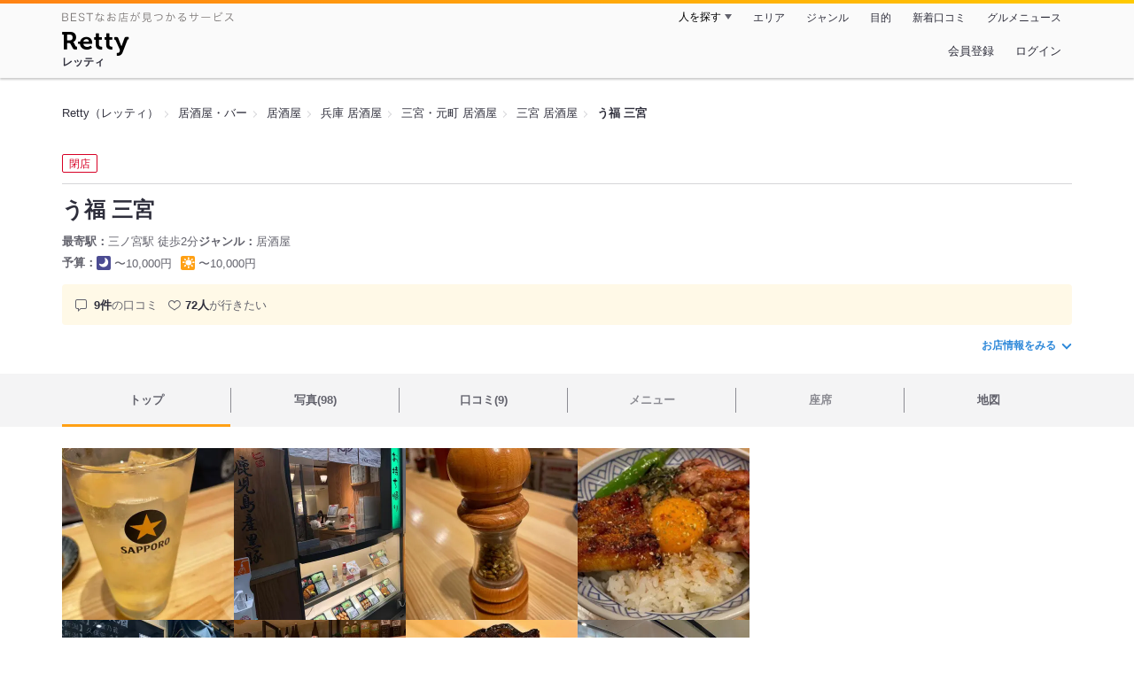

--- FILE ---
content_type: text/html;charset=UTF-8
request_url: https://retty.me/area/PRE28/ARE98/SUB9801/100001699723/
body_size: 19444
content:
<!DOCTYPE html>
<html lang="ja" data-n-head="%7B%22lang%22:%7B%22ssr%22:%22ja%22%7D%7D">
  <head >
    <title>う福 三宮（三宮/居酒屋） - Retty（レッティ）</title><meta data-n-head="ssr" charset="utf-8"><meta data-n-head="ssr" name="viewport" content="width=device-width, initial-scale=1, viewport-fit=cover, maximum-scale=1.0"><meta data-n-head="ssr" property="og:site_name" content="Retty（レッティ）"><meta data-n-head="ssr" property="og:locale" content="ja_JP"><meta data-n-head="ssr" property="al:ios:app_store_id" content="473919569"><meta data-n-head="ssr" property="al:ios:app_name" content="Retty"><meta data-n-head="ssr" property="fb:app_id" content="218159034880392"><meta data-n-head="ssr" name="twitter:card" content="summary_large_image"><meta data-n-head="ssr" name="twitter:site" content="@Retty_jp"><meta data-n-head="ssr" data-hid="description" name="description" content="こちらは『う福 三宮（三宮/居酒屋）』のお店ページです。実名でのオススメが9件集まっています。Rettyで食が好きなグルメな人たちからお店を探そう！"><meta data-n-head="ssr" data-hid="keywords" name="keywords" content="う福 三宮,うふく さんのみや,三ノ宮,居酒屋"><meta data-n-head="ssr" data-hid="al:ios:url" name="al:ios:url" content="retty://?page=restaurant&restaurant_id=100001699723"><meta data-n-head="ssr" data-hid="twitter:url" name="twitter:url" content="https://retty.me/area/PRE28/ARE98/SUB9801/100001699723/"><meta data-n-head="ssr" data-hid="twitter:title" name="twitter:title" content="う福 三宮 - Retty（レッティ）"><meta data-n-head="ssr" data-hid="twitter:description" name="twitter:description" content="こちらは『う福 三宮（三宮/居酒屋）』のお店ページです。実名でのオススメが9件集まっています。Rettyで食が好きなグルメな人たちからお店を探そう！"><meta data-n-head="ssr" data-hid="twitter:image" name="twitter:image" content="https://og-image.retty.me/restaurant/100001699723/"><meta data-n-head="ssr" data-hid="og:type" property="og:type" content="rettyme:restaurant"><meta data-n-head="ssr" data-hid="og:url" property="og:url" content="https://retty.me/area/PRE28/ARE98/SUB9801/100001699723/"><meta data-n-head="ssr" data-hid="og:title" property="og:title" content="う福 三宮 - Retty（レッティ）"><meta data-n-head="ssr" data-hid="og:description" property="og:description" content="こちらは『う福 三宮（三宮/居酒屋）』のお店ページです。実名でのオススメが9件集まっています。Rettyで食が好きなグルメな人たちからお店を探そう！"><meta data-n-head="ssr" data-hid="og:image" property="og:image" content="https://og-image.retty.me/restaurant/100001699723/"><meta data-n-head="ssr" data-hid="robots" name="robots" content="noindex,nofollow"><link data-n-head="ssr" rel="icon" type="image/x-icon" href="/ssr_assets/favicon.ico"><link data-n-head="ssr" rel="stylesheet" href="/_nuxt/style-548d51.css"><link data-n-head="ssr" data-hid="canonical" rel="canonical" href="https://retty.me/area/PRE28/ARE98/SUB9801/100001699723/"><link data-n-head="ssr" rel="preload" as="image" href="https://ximg.retty.me/crop/s388x388/q80/das/-/retty/img_repo/2l/01/35263632.jpg"><link data-n-head="ssr" rel="preload" as="image" href="https://ximg.retty.me/crop/s388x388/q80/das/-/retty/img_repo/2l/01/34536836.jpg"><link data-n-head="ssr" rel="preload" as="image" href="https://ximg.retty.me/crop/s388x388/q80/das/-/retty/img_repo/2l/01/35263621.jpg"><link data-n-head="ssr" rel="preload" as="image" href="https://ximg.retty.me/crop/s388x388/q80/das/-/retty/img_repo/2l/01/35263631.jpg"><link data-n-head="ssr" rel="preload" as="image" href="https://ximg.retty.me/crop/s388x388/q80/das/-/retty/img_repo/2l/01/34536831.jpg"><link data-n-head="ssr" rel="preload" as="image" href="https://ximg.retty.me/crop/s388x388/q80/das/-/retty/img_repo/2l/01/34536827.jpg"><link data-n-head="ssr" rel="preload" as="image" href="https://ximg.retty.me/crop/s388x388/q80/das/-/retty/img_repo/2l/01/35263630.jpg"><link data-n-head="ssr" rel="preload" as="image" href="https://ximg.retty.me/crop/s388x388/q80/das/-/retty/img_repo/2l/01/33291919.jpg"><link data-n-head="ssr" rel="preload" as="image" href="https://ximg.retty.me/crop/s388x388/q80/das/-/retty/img_repo/2l/01/34536826.jpg"><link data-n-head="ssr" rel="preload" as="image" href="https://ximg.retty.me/crop/s388x388/q80/das/-/retty/img_repo/2l/01/35263629.jpg"><link data-n-head="ssr" rel="preload" as="image" href="https://ximg.retty.me/crop/s388x388/q80/das/-/retty/img_repo/2l/01/32223635.jpg"><link data-n-head="ssr" rel="preload" as="image" href="https://ximg.retty.me/crop/s388x388/q80/das/-/retty/img_repo/2l/01/33291946.jpg"><script data-n-head="ssr" src="/ssr_assets/scripts/vendor/treasureData.js" defer type="text/javascript"></script><script data-n-head="ssr" src="/ssr_assets/scripts/vendor/nuxtPolyfill.js" defer type="text/javascript"></script><script data-n-head="ssr" src="https://securepubads.g.doubleclick.net/tag/js/gpt.js" defer type="text/javascript"></script><script data-n-head="ssr" type="application/ld+json">[{"@context":"http://schema.org","@type":"ViewAction","target":{"@type":"EntryPoint","urlTemplate":"ios-app://473919569/retty/?page=restaurant&restaurant_id=100001699723"}},{"@context":"http://schema.org","@type":"BreadcrumbList","itemListElement":[{"@type":"ListItem","position":1,"item":{"@id":"https://retty.me/","name":"Retty（レッティ）"}},{"@type":"ListItem","position":2,"item":{"@id":"https://retty.me/category/LCAT1/","name":"居酒屋・バー"}},{"@type":"ListItem","position":3,"item":{"@id":"https://retty.me/category/LCAT1/CAT350/","name":"居酒屋"}},{"@type":"ListItem","position":4,"item":{"@id":"https://retty.me/area/PRE28/LCAT1/CAT350/","name":"兵庫 居酒屋"}},{"@type":"ListItem","position":5,"item":{"@id":"https://retty.me/area/PRE28/ARE98/LCAT1/CAT350/","name":"三宮・元町 居酒屋"}},{"@type":"ListItem","position":6,"item":{"@id":"https://retty.me/area/PRE28/ARE98/SUB9801/LCAT1/CAT350/","name":"三宮 居酒屋"}}]},{"@context":"http://schema.org","@type":"Restaurant","@id":"https://retty.me/area/PRE28/ARE98/SUB9801/100001699723/","name":"う福 三宮","alternateName":"うふく さんのみや","image":"https://img.retty.me/img_repo/2l/01/35263632.jpg","telephone":null,"address":{"@type":"PostalAddress","streetAddress":"三宮町１-１０-１ さんちか味ののれん街","addressLocality":"神戸市中央区","addressRegion":"兵庫県","postalCode":"6500021","addressCountry":{"@type":"Country","name":"JP"}},"servesCuisine":["居酒屋"],"potentialAction":{"@type":"ReserveAction","target":{"@type":"EntryPoint","urlTemplate":"https://retty.me/reservation/100001699723","inLanguage":"ja-JP","actionPlatform":"http://schema.org/DesktopWebPlatform"},"result":{"@type":"FoodEstablishmentReservation","name":"ネット予約"}},"geo":{"@type":"GeoCoordinates","latitude":34.693815258336585,"longitude":135.19602429265976},"openingHoursSpecification":null,"review":[{"@type":"Review","position":1,"datePublished":"2024-07-24T06:46:21Z","reviewBody":"2023年4月20日オープン！「うなぎ 焼き鳥 う福三宮 さんちか味ののれん街」\n\n【神戸・ランチ1店舗目】\n2023.10.21(土)訪問\n\nウマウマ〜♪ガォー！(笑)\n\n※ご注意\nあくまでも訪問時のメニュー、価格、内装などであり、実際、原材料の高騰などで現在の価格や内容とは違う場合もありますのでご容赦下さい。\n\n※鉄人は初訪問は「店舗目」、再訪は「件目」と区別してます。\n何回も訪問してても初めてアップする場合は「店舗目」とさせて頂いてますのでご了承下さい。\n\n#料理の鉄人28号\n#鉄人\n#グルメ\n#神戸\n#兵庫県\n#ブロガー\n#グルメブロガー\n#神戸ブロガー\n#神戸グルメ\n#神戸ランチ\n\n#Retty\n#Google\n#Instagram\n#Twitter\n#Threads\n#うなぎ\n#居酒屋\n#土用の丑\n#焼鳥\n#昼飲み\n#う福\n#鰻丼\n#生ビール\n#三宮食べ歩き\n#兵庫食べ歩き\n#神戸食べ歩き\n#神戸観光\n#兵庫観光\n#兵庫県のお店を応援し隊\n","url":"https://retty.me/area/PRE28/ARE98/SUB9801/100001699723/58789639/","author":{"@type":"Person","name":"Tetsuto Yamada"},"reviewRating":{"@type":"Rating","ratingValue":3,"worstRating":1,"bestRating":3}},{"@type":"Review","position":2,"datePublished":"2024-07-08T12:11:26Z","reviewBody":"先週の神戸出張の際に前から行ってみたかった『う福』へ。\n\n鰻串と白鰻串から始めてアスパラ・ねぎま・皮を堪能♪牡蠣ポン酢も小粒だけど数が多くてコスパ良き！\n\nレイトアワーで飲み物も指定のものなら安くて満足度高し♪\n大変美味しゅうございました<⁠(⁠￣⁠︶⁠￣⁠)⁠>","url":"https://retty.me/area/PRE28/ARE98/SUB9801/100001699723/58697321/","author":{"@type":"Person","name":"Kazuhiko Shinkai"},"reviewRating":{"@type":"Rating","ratingValue":3,"worstRating":1,"bestRating":3}},{"@type":"Review","position":3,"datePublished":"2024-04-02T08:14:26Z","reviewBody":"鰻をリーズナブルに満喫❤️\n\nボリュームあり！\n今日はうっとり丼とうな玉丼をシェアしました！\n女性からするとお米が結構ボリュームあるので、ご飯少なめがいいかもしれません！\n\nGoogleの口コミで串のメニューを一本プレゼントをハニーチーズしましたが、蜂蜜と鰻は私の中では少し失敗で、鰻バターとかが良かったかもしれません。。。\nまたリベンジしにも来たいと思います！！","url":"https://retty.me/area/PRE28/ARE98/SUB9801/100001699723/58063066/","author":{"@type":"Person","name":"Miyabi.H"},"reviewRating":{"@type":"Rating","ratingValue":3,"worstRating":1,"bestRating":3}},{"@type":"Review","position":4,"datePublished":"2023-11-14T11:45:53Z","reviewBody":"阪急神戸三宮駅から東､味ののれん街にある、気軽に鰻をつまめる居酒屋さん。\n\n2023年4月20日OPEN。\n\n店頭にはいい香りが漂い、行く人の足を止めます。\n\nこの日の1番のお目当ては「鰻の蒲の穂焼き」。\n門外不出の特殊製法で骨抜きされた､筒切り鰻串。\n衝撃的､「究極の鰻串」と呼ぶに相応しい。\n外はカリッと中はふぅんわり❤️\n\nメニューの「くりから」とは、さばいた際に出た端肉やヒレなどを串に刺したり巻きつけたりして焼いたもの。\n\nそして鰻と梅は昔から「食べ合わせ」が悪く､一緒に食べたらダメと言われる食べ物。\n\nでもそれには諸説あって､\n「ぜいたくの戒め説」\n梅干しは胃酸を分泌させ､食欲を増進させて高価な鰻をいっぱい食べてしまう。\n「過食の戒め説」\n脂ののったうなぎも梅干しを食べながらだと､口の中がさっぱりして食べ過ぎてしまう。\n         ⬇️     ⬇️    ⬇️\n要するに最高の組み合わせ❤️\nということで､梅のドリンクもスタンバイ♫\n\nテーブルの引き出しにお皿やお箸があって､卓上はスッキリ。\n\nお料理には一味と山椒をお好みでプラス。\n\nねぎまみれうな肝ポンズ￥473\nやみつき骨せんべい￥385\n鰻の蒲の穂焼き￥528\n短冊￥385\nくりから￥385\n辛くりから￥418\n肝バター￥418\nう巻き￥1419\n勝手ごはん￥220\n肝吸い￥220\n\n帰りにはキャンディーをくれるサービスも嬉しい✨\n\nꕤ Instagram\nhttps://www.Instagram.com/ainishiuma\nꕤ Ameba blog\nhttp://ameblo.jp/ainishiuma\nꕤ Google\nhttps://maps.app.goo.gl/crupHJkkfXjibvd48\n\n#うなぎ焼き鳥う福 #う福\n#味ののれん街 \n#三宮うなぎ #三宮鰻 #三宮焼き鳥\n#三宮居酒屋 #三宮ランチ #三宮グルメ\n#神戸うなぎ #神戸鰻 #神戸焼き鳥\n#神戸居酒屋 #神戸ランチ #神戸グルメ\n#グルメ好きな人と繋がりたい\n#うなぎ好きな人と繋がりたい\n#鰻好きな人と繋がりたい","url":"https://retty.me/area/PRE28/ARE98/SUB9801/100001699723/57108099/","author":{"@type":"Person","name":"西馬愛"},"reviewRating":{"@type":"Rating","ratingValue":3,"worstRating":1,"bestRating":3}},{"@type":"Review","position":5,"datePublished":"2023-07-21T21:11:56Z","reviewBody":"駅ナカさんちかに\n大好物うなぎやさんが\nOPENしていました㊗️\n\nうなぎを串でいただける\n関西では数少ないお店。\n\n#鰻の蒲の穂焼き 528円\nひらいていない\nうなぎなんてはじめて✨\n皮パリパリ中とろとろ\n\n#短冊　385円\n#くりから　385円\n\n#辛くりから　418円\n見ためとは裏腹に\nほどよい辛さ\nたぶん韓国のあまい唐辛子\n\n#肝バター　418円\n肝とバター合う\n\n#サッポロ黒ラベル生　528円\nあんまりおいしくて\nうなぎもビールも\nすすむすすむすすむ\n\n#う巻き　1419円\nうつくしい焼きあがり✨\n\n#やみつき骨せんべい  385円\nおかわりほしい\n\n#ねぎまみれうな肝ポン酢 473円\n元気でちゃう\n\n#勝手ごはん　220円\n#ちょこっと蒲焼  605円\n〆がまた最高\n\nやっぱり焼肉より鰻㊗️\n\n次はせんべろをたのしみに\nきたいです","url":"https://retty.me/area/PRE28/ARE98/SUB9801/100001699723/56272915/","author":{"@type":"Person","name":"mayamitie"},"reviewRating":{"@type":"Rating","ratingValue":3,"worstRating":1,"bestRating":3}}],"priceRange":"ランチ予算: 〜10000円 ディナー予算: 〜10000円","interactionStatistic":["行った人:12人","行きたい人:72人"],"aggregateRating":{"@type":"AggregateRating","ratingValue":4.2,"reviewCount":9,"bestRating":5,"worstRating":0}}]</script><link rel="modulepreload" as="script" crossorigin href="/_nuxt/client-CmuuDN2x.js"><link rel="prefetch" as="image" type="image/jpeg" href="/_nuxt/not_found-Bs5h1vgP-548d51.jpg"><link rel="prefetch" as="image" type="image/png" href="/_nuxt/no-user-icon-DA2IkvCS-548d51.png"><link rel="prefetch" as="image" type="image/svg+xml" href="/_nuxt/catchcopy-BXFLMLhI-548d51.svg"><link rel="prefetch" as="image" type="image/svg+xml" href="/_nuxt/iconfont-AEAI28Ga-548d51.svg"><link rel="prefetch" as="image" type="image/svg+xml" href="/_nuxt/ic_search-D5W3hUgS-548d51.svg"><link rel="prefetch" as="image" type="image/svg+xml" href="/_nuxt/ic_modal_login-Bfaa9Knx-548d51.svg"><link rel="prefetch" as="image" type="image/svg+xml" href="/_nuxt/ic_modal_hamburger-CO6b-0AH-548d51.svg"><link rel="prefetch" as="image" type="image/svg+xml" href="/_nuxt/ic-retty_symbol-DbM0Epu8-548d51.svg">
  </head>
  <body >
    <div data-server-rendered="true" id="__nuxt"><!----><div id="__layout"><div><header class="header" data-v-dccb3a6b><div class="header__centering" data-v-dccb3a6b><div class="header__sub" data-v-dccb3a6b><a href="https://retty.me/announce/philosophy/" class="header__catchcopy" data-v-dccb3a6b><img src="/_nuxt/catchcopy-BXFLMLhI-548d51.svg" alt="BESTなお店が見つかるサービス" width="194" height="12" data-v-dccb3a6b></a><ul class="global-navigation" data-v-63815ba8 data-v-dccb3a6b><!----><li isShown="true" class="navigation-item" data-v-e368c963 data-v-63815ba8><button class="navigation-item__button" data-v-e368c963> 人を探す </button><div class="tooltip navigation-item__popup" style="display:none;" data-v-22224c7e data-v-e368c963><ul class="link-list" data-v-22224c7e data-v-e368c963><li class="link-list__item" data-v-22224c7e data-v-e368c963><a href="https://retty.me/top-users/" data-v-e368c963> TOP USER </a></li><li class="link-list__item" data-v-22224c7e data-v-e368c963><a href="https://user.retty.me/" data-v-e368c963> ユーザーを探す </a></li></ul></div></li><li isShown="true" class="navigation-item" data-v-e368c963 data-v-63815ba8><a href="https://retty.me/area/" class="navigation-item__link" data-v-e368c963> エリア </a></li><li isShown="true" class="navigation-item" data-v-e368c963 data-v-63815ba8><a href="https://retty.me/category/" class="navigation-item__link" data-v-e368c963> ジャンル </a></li><li isShown="true" class="navigation-item" data-v-e368c963 data-v-63815ba8><a href="https://retty.me/purpose/" class="navigation-item__link" data-v-e368c963> 目的 </a></li><li isShown="true" class="navigation-item" data-v-e368c963 data-v-63815ba8><a href="https://retty.me/reports/" class="navigation-item__link" data-v-e368c963> 新着口コミ </a></li><li isShown="true" class="navigation-item" data-v-e368c963 data-v-63815ba8><a rel="noopener" target="_blank" href="https://retty.news/" class="navigation-item__link" data-v-e368c963> グルメニュース </a></li></ul></div><div class="header__main" data-v-dccb3a6b><ruby class="header-logo" data-v-dccb3a6b><a href="https://retty.me/" aria-label="Retty" class="header-logo__item" data-v-dccb3a6b></a><rt class="header-logo__kana" data-v-dccb3a6b>レッティ</rt></ruby><search-bar-pc search-props="{&quot;locationType&quot;:&quot;SUB_AREA&quot;,&quot;subArea&quot;:{&quot;type&quot;:&quot;SUB_AREA&quot;,&quot;id&quot;:9801,&quot;name&quot;:&quot;三宮&quot;},&quot;keywordType&quot;:&quot;CATEGORY&quot;,&quot;category&quot;:{&quot;type&quot;:&quot;CATEGORY&quot;,&quot;id&quot;:350,&quot;name&quot;:&quot;居酒屋&quot;}}" class="header__search" data-v-dccb3a6b></search-bar-pc><div class="menu" data-v-e46ae649 data-v-dccb3a6b><a rel="nofollow" href="https://retty.me/login/signup/?returnUrl=%2Farea%2FPRE28%2FARE98%2FSUB9801%2F100001699723%2F" class="navigation-button" data-v-e46ae649> 会員登録 </a><a rel="nofollow" href="https://retty.me/login/?returnUrl=%2Farea%2FPRE28%2FARE98%2FSUB9801%2F100001699723%2F" class="navigation-button" data-v-e46ae649> ログイン </a></div></div></div></header><main class="restaurant-detail" data-v-83bd07a4><!----><section class="restaurant-detail__breadcrumbs" data-v-83bd07a4><nav class="breadcrumb" data-v-7439e540 data-v-83bd07a4><ol class="breadcrumb__list breadcrumb__list--restaurant" data-v-7439e540><li __typename="BreadcrumbsItem" class="item breadcrumb__item" data-v-c81b06b5 data-v-7439e540><a href="https://retty.me/" data-v-c81b06b5><span data-v-c81b06b5>Retty（レッティ）</span></a></li><li __typename="BreadcrumbsItem" class="item breadcrumb__item" data-v-c81b06b5 data-v-7439e540><a href="https://retty.me/category/LCAT1/" data-v-c81b06b5><span data-v-c81b06b5>居酒屋・バー</span></a></li><li __typename="BreadcrumbsItem" class="item breadcrumb__item" data-v-c81b06b5 data-v-7439e540><a href="https://retty.me/category/LCAT1/CAT350/" data-v-c81b06b5><span data-v-c81b06b5>居酒屋</span></a></li><li __typename="BreadcrumbsItem" class="item breadcrumb__item" data-v-c81b06b5 data-v-7439e540><a href="https://retty.me/area/PRE28/LCAT1/CAT350/" data-v-c81b06b5><span data-v-c81b06b5>兵庫 居酒屋</span></a></li><li __typename="BreadcrumbsItem" class="item breadcrumb__item" data-v-c81b06b5 data-v-7439e540><a href="https://retty.me/area/PRE28/ARE98/LCAT1/CAT350/" data-v-c81b06b5><span data-v-c81b06b5>三宮・元町 居酒屋</span></a></li><li __typename="BreadcrumbsItem" class="item breadcrumb__item" data-v-c81b06b5 data-v-7439e540><a href="https://retty.me/area/PRE28/ARE98/SUB9801/LCAT1/CAT350/" data-v-c81b06b5><span data-v-c81b06b5>三宮 居酒屋</span></a></li><li class="item breadcrumb__item item--last" data-v-c81b06b5 data-v-7439e540><a href="https://retty.me/area/PRE28/ARE98/SUB9801/100001699723/" data-v-c81b06b5><span data-v-c81b06b5>う福 三宮</span></a></li></ol></nav><aside class="restaurant-top-banner" data-v-3a9ece3a data-v-83bd07a4><!----></aside></section><header class="restaurant-detail__header" data-v-83bd07a4><section class="summary" data-v-792ed78d data-v-83bd07a4><div class="summary__content" data-v-792ed78d><div class="restaurant-status summary__statuses" data-v-0a03e375 data-v-792ed78d><ul class="restaurant-status__label-list" data-v-0a03e375><li class="restaurant-status__label-item" data-v-0a03e375><div class="label-container" data-v-85b3ff21 data-v-0a03e375><span class="inline-label inline-label--danger" data-v-55697038 data-v-85b3ff21>閉店</span><!----></div></li></ul></div><div class="restaurant-summary-title summary__title" data-v-6dbad5ad data-v-792ed78d><h1 class="restaurant-summary-title__name" data-v-6dbad5ad> う福 三宮</h1><!----></div><footer class="footer" data-v-e4fcb448 data-v-792ed78d><dl class="footer__information information-list" data-v-e4fcb448><div class="information-list__item" data-v-e4fcb448><dt class="information-list__label information-list__label--location" data-v-e4fcb448><span data-v-e4fcb448>最寄駅</span></dt><dd class="information-list__description" data-v-e4fcb448> 三ノ宮駅 徒歩2分 </dd></div><div class="information-list__item" data-v-e4fcb448><dt class="information-list__label information-list__label--categories" data-v-e4fcb448><span data-v-e4fcb448>ジャンル</span></dt><dd class="information-list__description" data-v-e4fcb448> 居酒屋 </dd></div></dl><dl class="footer__information information-list" data-v-e4fcb448><div class="information-list__item" data-v-e4fcb448><dt class="information-list__label" data-v-e4fcb448><span data-v-e4fcb448>予算</span></dt><dd class="information-list__description" data-v-e4fcb448><dl class="information-list__budgets" data-v-e4fcb448><div class="information-list__budget-item" data-v-e4fcb448><dt data-v-e4fcb448></dt><dd data-v-e4fcb448><span class="scene-badge scene-badge--dinner" data-v-487ff6db data-v-e4fcb448>〜10,000円</span></dd></div><div class="information-list__budget-item" data-v-e4fcb448><dt data-v-e4fcb448></dt><dd data-v-e4fcb448><span class="scene-badge scene-badge--lunch" data-v-487ff6db data-v-e4fcb448>〜10,000円</span></dd></div></dl></dd></div><!----></dl></footer><div data-v-61e7bf14 data-v-792ed78d><ul class="speciality-label-list speciality-label-list--no-familiar-label" data-v-61e7bf14><!----><!----><li class="report-count" data-v-61e7bf14><strong class="report-count--bold" data-v-61e7bf14>9件</strong>の口コミ </li><li class="wannago-count" data-v-61e7bf14><strong class="wannago-count--bold" data-v-61e7bf14>72人</strong>が行きたい </li></ul></div><!----><a href="#js-restaurant-info" class="readmore readmore--margin-top" data-v-792ed78d> お店情報をみる <i data-v-792ed78d></i></a></div><!----></section></header><div class="sticky-detector" data-v-83bd07a4></div><nav class="navigation restaurant-detail__navigation" data-v-6189a9c8 data-v-83bd07a4><ul class="restaurant-navigation-bar" data-v-6189a9c8><li class="navigation-bar-item restaurant-navigation-bar__item navigation-bar-item--active" data-v-ddde4fdd data-v-6189a9c8><a href="https://retty.me/area/PRE28/ARE98/SUB9801/100001699723/" class="navigation-bar-item__link" data-v-ddde4fdd><span data-v-ddde4fdd> トップ <!----></span></a><!----></li><li class="navigation-bar-item restaurant-navigation-bar__item" data-v-ddde4fdd data-v-6189a9c8><a href="https://retty.me/area/PRE28/ARE98/SUB9801/100001699723/photos/" class="navigation-bar-item__link" data-v-ddde4fdd><span data-v-ddde4fdd> 写真(98) <!----></span></a><div class="navigation-bar-item__child-nav" data-v-ddde4fdd><ul data-v-ddde4fdd><li class="navigation-bar-item__child-item" data-v-ddde4fdd><a href="https://retty.me/area/PRE28/ARE98/SUB9801/100001699723/photos/?kind=1" data-v-ddde4fdd> 料理(59) </a></li><li class="navigation-bar-item__child-item" data-v-ddde4fdd><a href="https://retty.me/area/PRE28/ARE98/SUB9801/100001699723/photos/?kind=3" data-v-ddde4fdd> 内観(6) </a></li><li class="navigation-bar-item__child-item" data-v-ddde4fdd><a href="https://retty.me/area/PRE28/ARE98/SUB9801/100001699723/photos/?kind=2" data-v-ddde4fdd> 外観(4) </a></li><li class="navigation-bar-item__child-item" data-v-ddde4fdd><a href="https://retty.me/area/PRE28/ARE98/SUB9801/100001699723/photos/?kind=4" data-v-ddde4fdd> メニュー(29) </a></li></ul></div></li><li class="navigation-bar-item restaurant-navigation-bar__item" data-v-ddde4fdd data-v-6189a9c8><a href="https://retty.me/area/PRE28/ARE98/SUB9801/100001699723/reports/" class="navigation-bar-item__link" data-v-ddde4fdd><span data-v-ddde4fdd> 口コミ(9) <!----></span></a><div class="navigation-bar-item__child-nav" data-v-ddde4fdd><ul data-v-ddde4fdd><li class="navigation-bar-item__child-item" data-v-ddde4fdd><a href="https://retty.me/area/PRE28/ARE98/SUB9801/100001699723/reports/?scene_type=1" data-v-ddde4fdd> ランチ(5) </a></li><li class="navigation-bar-item__child-item" data-v-ddde4fdd><a href="https://retty.me/area/PRE28/ARE98/SUB9801/100001699723/reports/?scene_type=2" data-v-ddde4fdd> ディナー(4) </a></li></ul></div></li><li class="navigation-bar-item restaurant-navigation-bar__item navigation-bar-item--disabled" data-v-ddde4fdd data-v-6189a9c8><a class="navigation-bar-item__link navigation-bar-item--disabled" data-v-ddde4fdd><span data-v-ddde4fdd> メニュー </span></a><div class="navigation-bar-item__child-nav" data-v-ddde4fdd><ul data-v-ddde4fdd><li class="navigation-bar-item__child-item navigation-bar-item__child-item--disabled" data-v-ddde4fdd><a data-v-ddde4fdd>料理</a></li><li class="navigation-bar-item__child-item navigation-bar-item__child-item--disabled" data-v-ddde4fdd><a data-v-ddde4fdd>コース</a></li><li class="navigation-bar-item__child-item navigation-bar-item__child-item--disabled" data-v-ddde4fdd><a data-v-ddde4fdd>ランチ</a></li><li class="navigation-bar-item__child-item navigation-bar-item__child-item--disabled" data-v-ddde4fdd><a data-v-ddde4fdd>ドリンク</a></li><li class="navigation-bar-item__child-item" data-v-ddde4fdd><a href="https://retty.me/area/PRE28/ARE98/SUB9801/100001699723/menu/#menu" data-v-ddde4fdd> メニュー写真 </a></li><li class="navigation-bar-item__child-item" data-v-ddde4fdd><a href="https://retty.me/area/PRE28/ARE98/SUB9801/100001699723/menu/#takeout" data-v-ddde4fdd> テイクアウト </a></li></ul></div></li><li class="navigation-bar-item restaurant-navigation-bar__item navigation-bar-item--disabled" data-v-ddde4fdd data-v-6189a9c8><a class="navigation-bar-item__link navigation-bar-item--disabled" data-v-ddde4fdd><span data-v-ddde4fdd> 座席 </span></a><!----></li><li class="navigation-bar-item restaurant-navigation-bar__item" data-v-ddde4fdd data-v-6189a9c8><a href="https://retty.me/area/PRE28/ARE98/SUB9801/100001699723/map/" class="navigation-bar-item__link" data-v-ddde4fdd><span data-v-ddde4fdd> 地図 <!----></span></a><!----></li></ul></nav><section class="restaurant-detail__content" data-v-b2486b02 data-v-83bd07a4><div class="content-columns" data-v-b2486b02><div class="content-columns__item--restaurants" data-v-b2486b02><div class="content-columns__main-contents" data-v-b2486b02><div class="restaurant-image-gallery" data-v-fa6a6c3a data-v-b2486b02><ul class="images" data-v-fa6a6c3a><li class="images__item" data-v-fa6a6c3a><img loading="eager" alt="" src="https://ximg.retty.me/crop/s388x388/q80/das/-/retty/img_repo/2l/01/35263632.jpg" class="images__image" data-v-fa6a6c3a></li><li class="images__item" data-v-fa6a6c3a><img loading="eager" alt="" src="https://ximg.retty.me/crop/s388x388/q80/das/-/retty/img_repo/2l/01/34536836.jpg" class="images__image" data-v-fa6a6c3a></li><li class="images__item" data-v-fa6a6c3a><img loading="eager" alt="" src="https://ximg.retty.me/crop/s388x388/q80/das/-/retty/img_repo/2l/01/35263621.jpg" class="images__image" data-v-fa6a6c3a></li><li class="images__item" data-v-fa6a6c3a><img loading="eager" alt="" src="https://ximg.retty.me/crop/s388x388/q80/das/-/retty/img_repo/2l/01/35263631.jpg" class="images__image" data-v-fa6a6c3a></li><li class="images__item" data-v-fa6a6c3a><img loading="eager" alt="" src="https://ximg.retty.me/crop/s388x388/q80/das/-/retty/img_repo/2l/01/34536831.jpg" class="images__image" data-v-fa6a6c3a></li><li class="images__item" data-v-fa6a6c3a><img loading="eager" alt="" src="https://ximg.retty.me/crop/s388x388/q80/das/-/retty/img_repo/2l/01/34536827.jpg" class="images__image" data-v-fa6a6c3a></li><li class="images__item" data-v-fa6a6c3a><img loading="eager" alt="" src="https://ximg.retty.me/crop/s388x388/q80/das/-/retty/img_repo/2l/01/35263630.jpg" class="images__image" data-v-fa6a6c3a></li><li class="images__item" data-v-fa6a6c3a><img loading="eager" alt="" src="https://ximg.retty.me/crop/s388x388/q80/das/-/retty/img_repo/2l/01/33291919.jpg" class="images__image" data-v-fa6a6c3a></li><li class="images__item" data-v-fa6a6c3a><img loading="eager" alt="" src="https://ximg.retty.me/crop/s388x388/q80/das/-/retty/img_repo/2l/01/34536826.jpg" class="images__image" data-v-fa6a6c3a></li><li class="images__item" data-v-fa6a6c3a><img loading="eager" alt="" src="https://ximg.retty.me/crop/s388x388/q80/das/-/retty/img_repo/2l/01/35263629.jpg" class="images__image" data-v-fa6a6c3a></li><li class="images__item" data-v-fa6a6c3a><img loading="eager" alt="" src="https://ximg.retty.me/crop/s388x388/q80/das/-/retty/img_repo/2l/01/32223635.jpg" class="images__image" data-v-fa6a6c3a></li><li class="images__item" data-v-fa6a6c3a><a href="https://retty.me/area/PRE28/ARE98/SUB9801/100001699723/photos/" class="control__link images__image-container _styled-link" data-v-fa6a6c3a><div class="control__link-text-container" data-v-fa6a6c3a><span class="control__read-more" data-v-fa6a6c3a>もっとみる</span><span class="control__number-of-hidden-images" data-v-fa6a6c3a>(86)</span></div><img loading="eager" alt="" src="https://ximg.retty.me/crop/s388x388/q80/das/-/retty/img_repo/2l/01/33291946.jpg" class="images__image" data-v-fa6a6c3a></a></li><!----></ul><!----></div><!----><section class="restaurant-introduction" data-v-32bb1534 data-v-b2486b02><div data-v-32bb1534><p class="restaurant-introduction__catchphrase" data-v-32bb1534> 関西らしい本格鰻串と贅沢うな重を気軽に楽しめる、三宮駅チカの鰻居酒屋 </p><div class="clamped-text restaurant-introduction__description" data-v-ee6e0b82 data-v-32bb1534><p class="clamped-text__content" style="--line-count:3;" data-v-ee6e0b82>阪急神戸三宮駅近くの味ののれん街にある鰻居酒屋は、関西の調理法で仕上げた肉厚な鰻串やうな重、う巻きや肝料理など多彩な鰻メニューをリーズナブルに味わえるお店です。骨抜き技法で処理されたパリッと香ばしい鰻串や、肝バター・辛みの効いたくりからなど創意工夫が光る一品揃い。お酒と合わせて昼飲みも楽しめるほか、定番丼ぶりやご飯物はボリューム満点です。片付いたテーブルや帰りのキャンディサービスなど、細やかな気配りもうれしいポイント。初めての方からリピーターまで、鰻をカジュアルに楽しみたい方におすすめです。</p><!----></div></div><!----></section></div><!----><!----><!----><!----><!----><!----><section report-keywords="" restaurant-name="う福 三宮" class="content" data-v-941f6dd8 data-v-b2486b02><div data-v-941f6dd8><header class="main-title" data-v-941f6dd8><h2 class="main-title__title" data-v-941f6dd8>口コミ(9)</h2><section class="recommendation-rate main-title__recommendation-rate" data-v-2a537eb7 data-v-941f6dd8><div class="recommendation-rate__title" data-v-2a537eb7><p class="recommendation-rate__title-text" data-v-2a537eb7>オススメ度：84%</p><div class="recommendation-rate__title-icon" data-v-2a537eb7><i data-v-2a537eb7></i></div></div><div class="recommendation-rate__body" data-v-2a537eb7><div data-v-2a537eb7><dt class="recommendation-rate__list-title" data-v-2a537eb7>行った</dt><dd class="recommendation-rate__list-body" data-v-2a537eb7>12人</dd></div><div data-v-2a537eb7><dt class="recommendation-rate__list-title" data-v-2a537eb7>オススメ度</dt><dd class="recommendation-rate__list-body" data-v-2a537eb7>Excellent 8 / Good 3 / Average 1</dd></div></div></section></header><!----><!----><ul class="restaurant-report-list" data-v-941f6dd8><li class="restaurant-report-list__item" data-v-941f6dd8><div data-v-941f6dd8><article class="restaurant-report" data-v-71faa092 data-v-941f6dd8><div class="restaurant-report__body" data-v-71faa092><div class="restaurant-report__detail" data-v-71faa092><!----><div class="restaurant-report__reporter" data-v-71faa092><a href="https://user.retty.me/1168803/" data-v-71faa092><div class="user-report-score" data-v-49448f5f data-v-71faa092><div class="user-report-score__body" data-v-49448f5f><div class="user-report-score__icon" data-v-49448f5f><img src="https://user-icon.retty.me/resize/crop/s48x48/id/1168803/" width="48" height="48" alt="Tetsuto Yamada" loading="lazy" class="user-icon" data-v-8a6900b2 data-v-49448f5f></div><div class="user-report-score__detail" data-v-49448f5f><!----><ul class="user-report-score__familiar-label" data-v-49448f5f><li class="user-report-score__familiar-label-item" data-v-49448f5f> 焼肉 </li><li class="user-report-score__familiar-label-item" data-v-49448f5f> ハンバーグ </li><li class="user-report-score__familiar-label-item" data-v-49448f5f> 居酒屋 </li></ul><div class="user-report-score__name-section" data-v-49448f5f><span class="user-report-score__report-count user-report-score__report-count--over1000" data-v-49448f5f>1000投稿</span><p class="user-report-score__user-name" data-v-49448f5f> Tetsuto Yamada </p></div></div></div><div class="user-report-score__recommendation" data-v-49448f5f><img src="/_nuxt/score_large_excellent-kVA6U9QF-548d51.svg" alt="excellent" loading="lazy" class="user-report-score__score" data-v-49448f5f></div></div></a></div><ul class="hashtag-list" data-v-01d54481 data-v-71faa092><li class="hashtag-list__item" data-v-01d54481><a target="_blank" href="https://retty.me/tag/107341" class="hashtag" data-v-a7e600dc data-v-01d54481>料理の鉄人28号</a></li><li class="hashtag-list__item" data-v-01d54481><a target="_blank" href="https://retty.me/tag/49470" class="hashtag" data-v-a7e600dc data-v-01d54481>鉄人</a></li><li class="hashtag-list__item" data-v-01d54481><a target="_blank" href="https://retty.me/tag/5799" class="hashtag" data-v-a7e600dc data-v-01d54481>グルメ</a></li><li class="hashtag-list__item" data-v-01d54481><a target="_blank" href="https://retty.me/tag/4686" class="hashtag" data-v-a7e600dc data-v-01d54481>神戸</a></li><li class="hashtag-list__item" data-v-01d54481><a target="_blank" href="https://retty.me/tag/22178" class="hashtag" data-v-a7e600dc data-v-01d54481>兵庫県</a></li><li class="hashtag-list__item" data-v-01d54481><a target="_blank" href="https://retty.me/tag/15776" class="hashtag" data-v-a7e600dc data-v-01d54481>ブロガー</a></li><li class="hashtag-list__item" data-v-01d54481><a target="_blank" href="https://retty.me/tag/116119" class="hashtag" data-v-a7e600dc data-v-01d54481>グルメブロガー</a></li><li class="hashtag-list__item" data-v-01d54481><a target="_blank" href="https://retty.me/tag/1059826" class="hashtag" data-v-a7e600dc data-v-01d54481>神戸ブロガー</a></li><li class="hashtag-list__item" data-v-01d54481><a target="_blank" href="https://retty.me/tag/22858" class="hashtag" data-v-a7e600dc data-v-01d54481>神戸グルメ</a></li><li class="hashtag-list__item" data-v-01d54481><a target="_blank" href="https://retty.me/tag/75741" class="hashtag" data-v-a7e600dc data-v-01d54481>神戸ランチ</a></li><li class="hashtag-list__item" data-v-01d54481><a target="_blank" href="https://retty.me/tag/855" class="hashtag" data-v-a7e600dc data-v-01d54481>retty</a></li><li class="hashtag-list__item" data-v-01d54481><a target="_blank" href="https://retty.me/tag/12471" class="hashtag" data-v-a7e600dc data-v-01d54481>Google</a></li><li class="hashtag-list__item" data-v-01d54481><a target="_blank" href="https://retty.me/tag/25497" class="hashtag" data-v-a7e600dc data-v-01d54481>instagram</a></li><li class="hashtag-list__item" data-v-01d54481><a target="_blank" href="https://retty.me/tag/266571" class="hashtag" data-v-a7e600dc data-v-01d54481>twitter</a></li><li class="hashtag-list__item" data-v-01d54481><a target="_blank" href="https://retty.me/tag/1272906" class="hashtag" data-v-a7e600dc data-v-01d54481>Threads</a></li><li class="hashtag-list__item" data-v-01d54481><a target="_blank" href="https://retty.me/tag/85" class="hashtag" data-v-a7e600dc data-v-01d54481>うなぎ</a></li><li class="hashtag-list__item" data-v-01d54481><a target="_blank" href="https://retty.me/tag/199" class="hashtag" data-v-a7e600dc data-v-01d54481>居酒屋</a></li><li class="hashtag-list__item" data-v-01d54481><a target="_blank" href="https://retty.me/tag/14754" class="hashtag" data-v-a7e600dc data-v-01d54481>土用の丑</a></li><li class="hashtag-list__item" data-v-01d54481><a target="_blank" href="https://retty.me/tag/242" class="hashtag" data-v-a7e600dc data-v-01d54481>焼鳥</a></li><li class="hashtag-list__item" data-v-01d54481><a target="_blank" href="https://retty.me/tag/1315" class="hashtag" data-v-a7e600dc data-v-01d54481>昼飲み</a></li><li class="hashtag-list__item" data-v-01d54481><a target="_blank" href="https://retty.me/tag/1118445" class="hashtag" data-v-a7e600dc data-v-01d54481>う福</a></li><li class="hashtag-list__item" data-v-01d54481><a target="_blank" href="https://retty.me/tag/9015" class="hashtag" data-v-a7e600dc data-v-01d54481>鰻丼</a></li><li class="hashtag-list__item" data-v-01d54481><a target="_blank" href="https://retty.me/tag/1417" class="hashtag" data-v-a7e600dc data-v-01d54481>生ビール</a></li><li class="hashtag-list__item" data-v-01d54481><a target="_blank" href="https://retty.me/tag/890287" class="hashtag" data-v-a7e600dc data-v-01d54481>三宮食べ歩き</a></li><li class="hashtag-list__item" data-v-01d54481><a target="_blank" href="https://retty.me/tag/520778" class="hashtag" data-v-a7e600dc data-v-01d54481>兵庫食べ歩き</a></li><li class="hashtag-list__item" data-v-01d54481><a target="_blank" href="https://retty.me/tag/262223" class="hashtag" data-v-a7e600dc data-v-01d54481>神戸食べ歩き</a></li><li class="hashtag-list__item" data-v-01d54481><a target="_blank" href="https://retty.me/tag/1020025" class="hashtag" data-v-a7e600dc data-v-01d54481>神戸観光</a></li><li class="hashtag-list__item" data-v-01d54481><a target="_blank" href="https://retty.me/tag/1201329" class="hashtag" data-v-a7e600dc data-v-01d54481>兵庫観光</a></li><li class="hashtag-list__item" data-v-01d54481><a target="_blank" href="https://retty.me/tag/1061104" class="hashtag" data-v-a7e600dc data-v-01d54481>兵庫県のお店を応援し隊</a></li></ul><p class="restaurant-report__text" data-v-71faa092>2023年4月20日オープン！「うなぎ 焼き鳥 う福三宮 さんちか味ののれん街」

【神戸・ランチ1店舗目】
2023.10.21(土)訪問

ウマウマ〜♪ガォー！(笑)

※ご注意
あくまでも訪問時のメニュー、価格、内装などであり、実際、原材料の高騰などで現在の価格や内容とは違う場合もありますのでご容赦下さい。

※鉄人は初訪問は「店舗目」、再訪は「件目」と区別してます。
何回も訪問してても初めてアップする場合は「店舗目」とさせて頂いてますのでご了承下さい。

#料理の鉄人28号
#鉄人
#グルメ
#神戸
#兵庫県
#ブロガー
#グルメブロガー
#神戸ブロガー
#神戸グルメ
#神戸ランチ

#Retty
#Google
#Instagram
#Twitter
#Threads
#うなぎ
#居酒屋
#土用の丑
#焼鳥
#昼飲み
#う福
#鰻丼
#生ビール
#三宮食べ歩き
#兵庫食べ歩き
#神戸食べ歩き
#神戸観光
#兵庫観光
#兵庫県のお店を応援し隊</p></div><figure class="restaurant-report__tiled-images" data-v-12cfc68a data-v-71faa092><ul class="three-images" data-v-12cfc68a><li class="three-images__item" data-v-12cfc68a><img loading="lazy" alt="" src="https://ximg.retty.me/crop/s320x320/q80/das/-/retty/img_repo/2l/01/35263616.jpg" data-v-12cfc68a></li><li class="three-images__item" data-v-12cfc68a><img loading="lazy" alt="" src="https://ximg.retty.me/crop/s320x320/q80/das/-/retty/img_repo/2l/01/35263617.jpg" data-v-12cfc68a></li><li class="three-images__item" data-v-12cfc68a><img loading="lazy" alt="" src="https://ximg.retty.me/crop/s320x320/q80/das/-/retty/img_repo/2l/01/35263618.jpg" data-v-12cfc68a></li></ul></figure></div><footer class="restaurant-report__footer" data-v-71faa092><div class="restaurant-report__date" data-v-71faa092><span class="scene-badge scene-badge--lunch" data-v-487ff6db data-v-71faa092></span><time datetime="2024-07-24T06:46:21Z" data-v-71faa092>2024/7/24</time></div><a href="https://retty.me/area/PRE28/ARE98/SUB9801/100001699723/58789639/" class="restaurant-report__link" data-v-71faa092> 写真と本文をすべて表示 </a></footer></article></div></li><li class="restaurant-report-list__item" data-v-941f6dd8><div data-v-941f6dd8><article class="restaurant-report" data-v-71faa092 data-v-941f6dd8><div class="restaurant-report__body" data-v-71faa092><div class="restaurant-report__detail" data-v-71faa092><!----><div class="restaurant-report__reporter" data-v-71faa092><a href="https://user.retty.me/1127538/" data-v-71faa092><div class="user-report-score" data-v-49448f5f data-v-71faa092><div class="user-report-score__body" data-v-49448f5f><div class="user-report-score__icon" data-v-49448f5f><img src="https://user-icon.retty.me/resize/crop/s48x48/id/1127538/" width="48" height="48" alt="Kazuhiko Shinkai" loading="lazy" class="user-icon" data-v-8a6900b2 data-v-49448f5f></div><div class="user-report-score__detail" data-v-49448f5f><!----><ul class="user-report-score__familiar-label" data-v-49448f5f><li class="user-report-score__familiar-label-item" data-v-49448f5f> ラーメン </li><li class="user-report-score__familiar-label-item" data-v-49448f5f> 丼もの </li><li class="user-report-score__familiar-label-item" data-v-49448f5f> 海鮮料理 </li></ul><div class="user-report-score__name-section" data-v-49448f5f><span class="user-report-score__report-count user-report-score__report-count--over1000" data-v-49448f5f>1000投稿</span><p class="user-report-score__user-name" data-v-49448f5f> Kazuhiko Shinkai </p></div></div></div><div class="user-report-score__recommendation" data-v-49448f5f><img src="/_nuxt/score_large_excellent-kVA6U9QF-548d51.svg" alt="excellent" loading="lazy" class="user-report-score__score" data-v-49448f5f></div></div></a></div><!----><p class="restaurant-report__text" data-v-71faa092>先週の神戸出張の際に前から行ってみたかった『う福』へ。

鰻串と白鰻串から始めてアスパラ・ねぎま・皮を堪能♪牡蠣ポン酢も小粒だけど数が多くてコスパ良き！

レイトアワーで飲み物も指定のものなら安くて満足度高し♪
大変美味しゅうございました&lt;⁠(⁠￣⁠︶⁠￣⁠)⁠&gt;</p></div><figure class="restaurant-report__tiled-images" data-v-12cfc68a data-v-71faa092><ul class="three-images" data-v-12cfc68a><li class="three-images__item" data-v-12cfc68a><img loading="lazy" alt="" src="https://ximg.retty.me/crop/s320x320/q80/das/-/retty/img_repo/2l/01/35162031.jpg" data-v-12cfc68a></li><li class="three-images__item" data-v-12cfc68a><img loading="lazy" alt="" src="https://ximg.retty.me/crop/s320x320/q80/das/-/retty/img_repo/2l/01/35162032.jpg" data-v-12cfc68a></li><li class="three-images__item" data-v-12cfc68a><img loading="lazy" alt="" src="https://ximg.retty.me/crop/s320x320/q80/das/-/retty/img_repo/2l/01/35162033.jpg" data-v-12cfc68a></li></ul></figure></div><footer class="restaurant-report__footer" data-v-71faa092><div class="restaurant-report__date" data-v-71faa092><span class="scene-badge scene-badge--dinner" data-v-487ff6db data-v-71faa092></span><time datetime="2024-07-08T12:11:26Z" data-v-71faa092>2024/7/8</time></div><a href="https://retty.me/area/PRE28/ARE98/SUB9801/100001699723/58697321/" class="restaurant-report__link" data-v-71faa092> 写真と本文をすべて表示 </a></footer></article></div></li><li class="restaurant-report-list__item" data-v-941f6dd8><div data-v-941f6dd8><article class="restaurant-report" data-v-71faa092 data-v-941f6dd8><div class="restaurant-report__body" data-v-71faa092><div class="restaurant-report__detail" data-v-71faa092><!----><div class="restaurant-report__reporter" data-v-71faa092><a href="https://user.retty.me/5547604/" data-v-71faa092><div class="user-report-score" data-v-49448f5f data-v-71faa092><div class="user-report-score__body" data-v-49448f5f><div class="user-report-score__icon" data-v-49448f5f><img src="https://user-icon.retty.me/resize/crop/s48x48/id/5547604/" width="48" height="48" alt="Miyabi.H" loading="lazy" class="user-icon" data-v-8a6900b2 data-v-49448f5f></div><div class="user-report-score__detail" data-v-49448f5f><!----><ul class="user-report-score__familiar-label" data-v-49448f5f><li class="user-report-score__familiar-label-item" data-v-49448f5f> 居酒屋 </li><li class="user-report-score__familiar-label-item" data-v-49448f5f> 焼肉 </li><li class="user-report-score__familiar-label-item" data-v-49448f5f> すき焼き </li></ul><div class="user-report-score__name-section" data-v-49448f5f><span class="user-report-score__report-count user-report-score__report-count--over100" data-v-49448f5f>100投稿</span><p class="user-report-score__user-name" data-v-49448f5f> Miyabi.H </p></div></div></div><div class="user-report-score__recommendation" data-v-49448f5f><img src="/_nuxt/score_large_excellent-kVA6U9QF-548d51.svg" alt="excellent" loading="lazy" class="user-report-score__score" data-v-49448f5f></div></div></a></div><!----><p class="restaurant-report__text" data-v-71faa092>鰻をリーズナブルに満喫❤️

ボリュームあり！
今日はうっとり丼とうな玉丼をシェアしました！
女性からするとお米が結構ボリュームあるので、ご飯少なめがいいかもしれません！

Googleの口コミで串のメニューを一本プレゼントをハニーチーズしましたが、蜂蜜と鰻は私の中では少し失敗で、鰻バターとかが良かったかもしれません。。。
またリベンジしにも来たいと思います！！</p></div><figure class="restaurant-report__tiled-images" data-v-12cfc68a data-v-71faa092><ul class="three-images" data-v-12cfc68a><li class="three-images__item" data-v-12cfc68a><img loading="lazy" alt="" src="https://ximg.retty.me/crop/s320x320/q80/das/-/retty/img_repo/2l/01/34536823.jpg" data-v-12cfc68a></li><li class="three-images__item" data-v-12cfc68a><img loading="lazy" alt="" src="https://ximg.retty.me/crop/s320x320/q80/das/-/retty/img_repo/2l/01/34536824.jpg" data-v-12cfc68a></li><li class="three-images__item" data-v-12cfc68a><img loading="lazy" alt="" src="https://ximg.retty.me/crop/s320x320/q80/das/-/retty/img_repo/2l/01/34536825.jpg" data-v-12cfc68a></li></ul></figure></div><footer class="restaurant-report__footer" data-v-71faa092><div class="restaurant-report__date" data-v-71faa092><span class="scene-badge scene-badge--lunch" data-v-487ff6db data-v-71faa092></span><time datetime="2024-04-02T08:14:26Z" data-v-71faa092>2024/4/2</time></div><a href="https://retty.me/area/PRE28/ARE98/SUB9801/100001699723/58063066/" class="restaurant-report__link" data-v-71faa092> 写真と本文をすべて表示 </a></footer></article></div></li><li class="restaurant-report-list__item" data-v-941f6dd8><div data-v-941f6dd8><article class="restaurant-report" data-v-71faa092 data-v-941f6dd8><div class="restaurant-report__body" data-v-71faa092><div class="restaurant-report__detail" data-v-71faa092><!----><div class="restaurant-report__reporter" data-v-71faa092><a href="https://user.retty.me/1995333/" data-v-71faa092><div class="user-report-score user-report-score--topuser" data-v-49448f5f data-v-71faa092><div class="user-report-score__body" data-v-49448f5f><div class="user-report-score__icon" data-v-49448f5f><img src="https://user-icon.retty.me/resize/crop/s48x48/id/1995333/" width="48" height="48" alt="西馬愛" loading="lazy" class="user-icon" data-v-8a6900b2 data-v-49448f5f></div><div class="user-report-score__detail" data-v-49448f5f><div class="user-report-score__topuser-section" data-v-49448f5f><div data-v-9e60edb7 data-v-49448f5f><div class="top-user-label" data-v-9e60edb7><p class="top-user-label__text" data-v-9e60edb7>TOP USER</p><ul class="specialities" data-v-9e60edb7><li class="specialities__text" data-v-9e60edb7>神戸</li></ul></div></div></div><ul class="user-report-score__familiar-label" data-v-49448f5f><li class="user-report-score__familiar-label-item" data-v-49448f5f> パスタ </li><li class="user-report-score__familiar-label-item" data-v-49448f5f> カフェ </li><li class="user-report-score__familiar-label-item" data-v-49448f5f> 和食 </li></ul><div class="user-report-score__name-section" data-v-49448f5f><span class="user-report-score__report-count user-report-score__report-count--over1000" data-v-49448f5f>1000投稿</span><p class="user-report-score__user-name" data-v-49448f5f> 西馬愛 </p></div></div></div><div class="user-report-score__recommendation" data-v-49448f5f><img src="/_nuxt/score_large_excellent-kVA6U9QF-548d51.svg" alt="excellent" loading="lazy" class="user-report-score__score" data-v-49448f5f></div></div></a></div><ul class="hashtag-list" data-v-01d54481 data-v-71faa092><li class="hashtag-list__item" data-v-01d54481><a target="_blank" href="https://retty.me/tag/1253173" class="hashtag" data-v-a7e600dc data-v-01d54481>うなぎ焼き鳥う福</a></li><li class="hashtag-list__item" data-v-01d54481><a target="_blank" href="https://retty.me/tag/1118445" class="hashtag" data-v-a7e600dc data-v-01d54481>う福</a></li><li class="hashtag-list__item" data-v-01d54481><a target="_blank" href="https://retty.me/tag/627846" class="hashtag" data-v-a7e600dc data-v-01d54481>味ののれん街</a></li><li class="hashtag-list__item" data-v-01d54481><a target="_blank" href="https://retty.me/tag/1253174" class="hashtag" data-v-a7e600dc data-v-01d54481>三宮うなぎ</a></li><li class="hashtag-list__item" data-v-01d54481><a target="_blank" href="https://retty.me/tag/1253175" class="hashtag" data-v-a7e600dc data-v-01d54481>三宮鰻</a></li><li class="hashtag-list__item" data-v-01d54481><a target="_blank" href="https://retty.me/tag/1000917" class="hashtag" data-v-a7e600dc data-v-01d54481>三宮焼き鳥</a></li><li class="hashtag-list__item" data-v-01d54481><a target="_blank" href="https://retty.me/tag/653225" class="hashtag" data-v-a7e600dc data-v-01d54481>三宮居酒屋</a></li><li class="hashtag-list__item" data-v-01d54481><a target="_blank" href="https://retty.me/tag/13998" class="hashtag" data-v-a7e600dc data-v-01d54481>三宮ランチ</a></li><li class="hashtag-list__item" data-v-01d54481><a target="_blank" href="https://retty.me/tag/165554" class="hashtag" data-v-a7e600dc data-v-01d54481>三宮グルメ</a></li><li class="hashtag-list__item" data-v-01d54481><a target="_blank" href="https://retty.me/tag/1253176" class="hashtag" data-v-a7e600dc data-v-01d54481>神戸うなぎ</a></li><li class="hashtag-list__item" data-v-01d54481><a target="_blank" href="https://retty.me/tag/1178163" class="hashtag" data-v-a7e600dc data-v-01d54481>神戸鰻</a></li><li class="hashtag-list__item" data-v-01d54481><a target="_blank" href="https://retty.me/tag/376189" class="hashtag" data-v-a7e600dc data-v-01d54481>神戸焼き鳥</a></li><li class="hashtag-list__item" data-v-01d54481><a target="_blank" href="https://retty.me/tag/915160" class="hashtag" data-v-a7e600dc data-v-01d54481>神戸居酒屋</a></li><li class="hashtag-list__item" data-v-01d54481><a target="_blank" href="https://retty.me/tag/75741" class="hashtag" data-v-a7e600dc data-v-01d54481>神戸ランチ</a></li><li class="hashtag-list__item" data-v-01d54481><a target="_blank" href="https://retty.me/tag/22858" class="hashtag" data-v-a7e600dc data-v-01d54481>神戸グルメ</a></li><li class="hashtag-list__item" data-v-01d54481><a target="_blank" href="https://retty.me/tag/397629" class="hashtag" data-v-a7e600dc data-v-01d54481>グルメ好きな人と繋がりたい</a></li><li class="hashtag-list__item" data-v-01d54481><a target="_blank" href="https://retty.me/tag/807079" class="hashtag" data-v-a7e600dc data-v-01d54481>うなぎ好きな人と繋がりたい</a></li><li class="hashtag-list__item" data-v-01d54481><a target="_blank" href="https://retty.me/tag/1115715" class="hashtag" data-v-a7e600dc data-v-01d54481>鰻好きな人と繋がりたい</a></li></ul><p class="restaurant-report__text" data-v-71faa092>阪急神戸三宮駅から東､味ののれん街にある、気軽に鰻をつまめる居酒屋さん。

2023年4月20日OPEN。

店頭にはいい香りが漂い、行く人の足を止めます。

この日の1番のお目当ては「鰻の蒲の穂焼き」。
門外不出の特殊製法で骨抜きされた､筒切り鰻串。
衝撃的､「究極の鰻串」と呼ぶに相応しい。
外はカリッと中はふぅんわり❤️

メニューの「くりから」とは、さばいた際に出た端肉やヒレなどを串に刺したり巻きつけたりして焼いたもの。

そして鰻と梅は昔から「食べ合わせ」が悪く､一緒に食べたらダメと言われる食べ物。

でもそれには諸説あって､
「ぜいたくの戒め説」
梅干しは胃酸を分泌させ､食欲を増進させて高価な鰻をいっぱい食べてしまう。
「過食の戒め説」
脂ののったうなぎも梅干しを食べながらだと､口の中がさっぱりして食べ過ぎてしまう。
         ⬇️     ⬇️    ⬇️
要するに最高の組み合わせ❤️
ということで､梅のドリンクもスタンバイ♫

テーブルの引き出しにお皿やお箸があって､卓上はスッキリ。

お料理には一味と山椒をお好みでプラス。

ねぎまみれうな肝ポンズ￥473
やみつき骨せんべい￥385
鰻の蒲の穂焼き￥528
短冊￥385
くりから￥385
辛くりから￥418
肝バター￥418
う巻き￥1419
勝手ごはん￥220
肝吸い￥220

帰りにはキャンディーをくれるサービスも嬉しい✨

ꕤ Instagram
https://www.Instagram.com/ainishiuma
ꕤ Ameba blog
http://ameblo.jp/ainishiuma
ꕤ Google
https://maps.app.goo.gl/crupHJkkfXjibvd48

#うなぎ焼き鳥う福 #う福
#味ののれん街 
#三宮うなぎ #三宮鰻 #三宮焼き鳥
#三宮居酒屋 #三宮ランチ #三宮グルメ
#神戸うなぎ #神戸鰻 #神戸焼き鳥
#神戸居酒屋 #神戸ランチ #神戸グルメ
#グルメ好きな人と繋がりたい
#うなぎ好きな人と繋がりたい
#鰻好きな人と繋がりたい</p></div><figure class="restaurant-report__tiled-images" data-v-12cfc68a data-v-71faa092><ul class="three-images" data-v-12cfc68a><li class="three-images__item" data-v-12cfc68a><img loading="lazy" alt="" src="https://ximg.retty.me/crop/s320x320/q80/das/-/retty/img_repo/2l/01/33291863.jpg" data-v-12cfc68a></li><li class="three-images__item" data-v-12cfc68a><img loading="lazy" alt="" src="https://ximg.retty.me/crop/s320x320/q80/das/-/retty/img_repo/2l/01/33291864.jpg" data-v-12cfc68a></li><li class="three-images__item" data-v-12cfc68a><img loading="lazy" alt="" src="https://ximg.retty.me/crop/s320x320/q80/das/-/retty/img_repo/2l/01/33291865.jpg" data-v-12cfc68a></li></ul></figure></div><footer class="restaurant-report__footer" data-v-71faa092><div class="restaurant-report__date" data-v-71faa092><span class="scene-badge scene-badge--dinner" data-v-487ff6db data-v-71faa092></span><time datetime="2023-11-14T11:45:53Z" data-v-71faa092>2023/11/14</time></div><a href="https://retty.me/area/PRE28/ARE98/SUB9801/100001699723/57108099/" class="restaurant-report__link" data-v-71faa092> 写真と本文をすべて表示 </a></footer></article></div></li><li class="restaurant-report-list__item" data-v-941f6dd8><div data-v-941f6dd8><article class="restaurant-report" data-v-71faa092 data-v-941f6dd8><div class="restaurant-report__body" data-v-71faa092><div class="restaurant-report__detail" data-v-71faa092><!----><div class="restaurant-report__reporter" data-v-71faa092><a href="https://user.retty.me/4329709/" data-v-71faa092><div class="user-report-score" data-v-49448f5f data-v-71faa092><div class="user-report-score__body" data-v-49448f5f><div class="user-report-score__icon" data-v-49448f5f><img src="https://user-icon.retty.me/resize/crop/s48x48/id/4329709/" width="48" height="48" alt="mayamitie" loading="lazy" class="user-icon" data-v-8a6900b2 data-v-49448f5f></div><div class="user-report-score__detail" data-v-49448f5f><!----><ul class="user-report-score__familiar-label" data-v-49448f5f><li class="user-report-score__familiar-label-item" data-v-49448f5f> ワイン </li><li class="user-report-score__familiar-label-item" data-v-49448f5f> 焼肉 </li><li class="user-report-score__familiar-label-item" data-v-49448f5f> イタリアン </li></ul><div class="user-report-score__name-section" data-v-49448f5f><span class="user-report-score__report-count user-report-score__report-count--over100" data-v-49448f5f>100投稿</span><p class="user-report-score__user-name" data-v-49448f5f> mayamitie </p></div></div></div><div class="user-report-score__recommendation" data-v-49448f5f><img src="/_nuxt/score_large_excellent-kVA6U9QF-548d51.svg" alt="excellent" loading="lazy" class="user-report-score__score" data-v-49448f5f></div></div></a></div><ul class="hashtag-list" data-v-01d54481 data-v-71faa092><li class="hashtag-list__item" data-v-01d54481><a target="_blank" href="https://retty.me/tag/766004" class="hashtag" data-v-a7e600dc data-v-01d54481>鰻の蒲の穂焼き</a></li><li class="hashtag-list__item" data-v-01d54481><a target="_blank" href="https://retty.me/tag/1146568" class="hashtag" data-v-a7e600dc data-v-01d54481>短冊</a></li><li class="hashtag-list__item" data-v-01d54481><a target="_blank" href="https://retty.me/tag/430014" class="hashtag" data-v-a7e600dc data-v-01d54481>くりから</a></li><li class="hashtag-list__item" data-v-01d54481><a target="_blank" href="https://retty.me/tag/996828" class="hashtag" data-v-a7e600dc data-v-01d54481>辛くりから</a></li><li class="hashtag-list__item" data-v-01d54481><a target="_blank" href="https://retty.me/tag/1223690" class="hashtag" data-v-a7e600dc data-v-01d54481>肝バター</a></li><li class="hashtag-list__item" data-v-01d54481><a target="_blank" href="https://retty.me/tag/197403" class="hashtag" data-v-a7e600dc data-v-01d54481>サッポロ黒ラベル生</a></li><li class="hashtag-list__item" data-v-01d54481><a target="_blank" href="https://retty.me/tag/57220" class="hashtag" data-v-a7e600dc data-v-01d54481>う巻き</a></li><li class="hashtag-list__item" data-v-01d54481><a target="_blank" href="https://retty.me/tag/1223691" class="hashtag" data-v-a7e600dc data-v-01d54481>やみつき骨せんべい</a></li><li class="hashtag-list__item" data-v-01d54481><a target="_blank" href="https://retty.me/tag/1223692" class="hashtag" data-v-a7e600dc data-v-01d54481>ねぎまみれうな肝ポン酢</a></li><li class="hashtag-list__item" data-v-01d54481><a target="_blank" href="https://retty.me/tag/996832" class="hashtag" data-v-a7e600dc data-v-01d54481>勝手ごはん</a></li><li class="hashtag-list__item" data-v-01d54481><a target="_blank" href="https://retty.me/tag/1223693" class="hashtag" data-v-a7e600dc data-v-01d54481>ちょこっと蒲焼</a></li></ul><p class="restaurant-report__text" data-v-71faa092>駅ナカさんちかに
大好物うなぎやさんが
OPENしていました㊗️

うなぎを串でいただける
関西では数少ないお店。

#鰻の蒲の穂焼き 528円
ひらいていない
うなぎなんてはじめて✨
皮パリパリ中とろとろ

#短冊　385円
#くりから　385円

#辛くりから　418円
見ためとは裏腹に
ほどよい辛さ
たぶん韓国のあまい唐辛子

#肝バター　418円
肝とバター合う

#サッポロ黒ラベル生　528円
あんまりおいしくて
うなぎもビールも
すすむすすむすすむ

#う巻き　1419円
うつくしい焼きあがり✨

#やみつき骨せんべい  385円
おかわりほしい

#ねぎまみれうな肝ポン酢 473円
元気でちゃう

#勝手ごはん　220円
#ちょこっと蒲焼  605円
〆がまた最高

やっぱり焼肉より鰻㊗️

次はせんべろをたのしみに
きたいです</p></div><figure class="restaurant-report__tiled-images" data-v-12cfc68a data-v-71faa092><ul class="three-images" data-v-12cfc68a><li class="three-images__item" data-v-12cfc68a><img loading="lazy" alt="" src="https://ximg.retty.me/crop/s320x320/q80/das/-/retty/img_repo/2l/01/32848734.jpg" data-v-12cfc68a></li><li class="three-images__item" data-v-12cfc68a><img loading="lazy" alt="" src="https://ximg.retty.me/crop/s320x320/q80/das/-/retty/img_repo/2l/01/32848735.jpg" data-v-12cfc68a></li><li class="three-images__item" data-v-12cfc68a><img loading="lazy" alt="" src="https://ximg.retty.me/crop/s320x320/q80/das/-/retty/img_repo/2l/01/32848736.jpg" data-v-12cfc68a></li></ul></figure></div><footer class="restaurant-report__footer" data-v-71faa092><div class="restaurant-report__date" data-v-71faa092><span class="scene-badge scene-badge--dinner" data-v-487ff6db data-v-71faa092></span><time datetime="2023-07-21T21:11:56Z" data-v-71faa092>2023/7/22</time></div><a href="https://retty.me/area/PRE28/ARE98/SUB9801/100001699723/56272915/" class="restaurant-report__link" data-v-71faa092> 写真と本文をすべて表示 </a></footer></article></div></li></ul><footer class="read-more-link" data-v-941f6dd8><footer class="read-more-block" data-v-cac6cd08 data-v-941f6dd8><a href="https://retty.me/area/PRE28/ARE98/SUB9801/100001699723/reports/" class="button" data-v-cac6cd08> 口コミをもっとみる <i data-v-cac6cd08></i></a></footer></footer></div></section><section class="content nearby-reservable-restaurants-section" data-v-64c9db24 data-v-975e44dd data-v-b2486b02><section class="main-title content__title" data-v-212967f5 data-v-64c9db24><h2 class="main-title__title" data-v-212967f5> ネット予約ができる近くのお店 </h2><!----><!----></section><div data-v-975e44dd><div class="restaurant-list-wrapper" data-v-975e44dd><ul class="restaurant-list" data-v-975e44dd></ul><button class="restaurant-list-wrapper__button--prev" style="display:none;" data-v-975e44dd><i data-v-975e44dd></i></button><button class="restaurant-list-wrapper__button--next" style="display:none;" data-v-975e44dd><i data-v-975e44dd></i></button></div></div></section><!----><aside class="ad-banner-container ad-middle-section" data-v-cc325829 data-v-b2486b02><div id="div-gpt-ad-1438691185332-0" class="ad-banner ad-banner--rectangle" data-v-b83de77f data-v-b2486b02></div><div id="div-gpt-ad-1438691362502-0" class="ad-banner ad-banner--rectangle" data-v-b83de77f data-v-b2486b02></div></aside><!----><section class="message-to-owner-block" data-v-86f1c6db data-v-b2486b02><div class="message-to-owner-block__contents" data-v-86f1c6db><h3 class="message-to-owner-block__title" data-v-86f1c6db> 店舗の運営者様・オーナー様へ </h3><p class="message-to-owner-block__text" data-v-86f1c6db> Rettyお店会員になるとお店の営業時間や定休日などの情報を<br data-v-86f1c6db>いつでも編集することができます<br data-v-86f1c6db></p><a rel="noopener noreferrer nofollow nofollow" target="_blank" href="https://omise.retty.me/" class="message-to-owner-block__link" data-v-86f1c6db>詳しくはこちら▶︎</a></div></section><section id="js-restaurant-info" class="content" data-v-2f84a1d5 data-v-b2486b02><section class="main-title" data-v-212967f5 data-v-2f84a1d5><h2 class="main-title__title" data-v-212967f5> う福 三宮の店舗情報 </h2><!----><!----></section><article class="information-section" data-v-2f84a1d5><section data-v-0194cd2e data-v-2f84a1d5><div class="information__header" data-v-0194cd2e><h2 class="information__title" data-v-0194cd2e>基本情報</h2><div class="information__contact" data-v-0194cd2e><button class="button information__link" data-v-a082f2e9 data-v-0194cd2e><!---->修正依頼</button></div></div><div class="information__block" data-v-0194cd2e><table class="restaurant-info-table" data-v-0194cd2e><tbody class="restaurant-info-table__tbody" data-v-0194cd2e><tr class="restaurant-info-table__row" data-v-0194cd2e><th scope="row" class="restaurant-info-table__title" data-v-0194cd2e>店名</th><td class="restaurant-info-table__body" data-v-0194cd2e> う福 三宮 <span class="restaurant-info-table__body--restaurant_kana" data-v-0194cd2e> うふく さんのみや </span></td></tr><!----><!----><tr class="restaurant-info-table__row" data-v-0194cd2e><th scope="row" class="restaurant-info-table__title" data-v-0194cd2e>ジャンル</th><td class="restaurant-info-table__body" data-v-0194cd2e><p data-v-0194cd2e> 居酒屋 </p></td></tr><!----><!----><tr class="restaurant-info-table__row" data-v-0194cd2e><th scope="row" class="restaurant-info-table__title" data-v-0194cd2e>予算</th><td class="restaurant-info-table__body" data-v-0194cd2e><div class="budget" data-v-0194cd2e><div class="budget__item" data-v-0194cd2e><span class="budget-icon" data-v-0194cd2e><img src="/_nuxt/ic_lunch-CytYVaJj-548d51.svg" alt="ランチ" width="15" height="15" class="scene-image" data-v-5300bd02 data-v-0194cd2e></span> ランチ：〜10,000円 </div><div class="budget__item" data-v-0194cd2e><span class="budget-icon" data-v-0194cd2e><img src="/_nuxt/ic_dinner-DFXwMDyQ-548d51.svg" alt="ディナー" width="15" height="15" class="scene-image" data-v-5300bd02 data-v-0194cd2e></span> ディナー：〜10,000円 </div></div></td></tr><!----><!----><!----></tbody></table></div></section><section data-v-a4417dba data-v-2f84a1d5><div class="information__header" data-v-a4417dba><h2 class="information__title" data-v-a4417dba>住所</h2><div class="information__contact" data-v-a4417dba><button class="button information__link" data-v-a082f2e9 data-v-a4417dba><!---->修正依頼</button></div></div><div class="information__block" data-v-a4417dba><table class="restaurant-info-table" data-v-a4417dba><tbody class="restaurant-info-table__tbody" data-v-a4417dba><tr class="restaurant-info-table__row" data-v-a4417dba><th scope="row" class="restaurant-info-table__title" data-v-a4417dba>住所</th><td class="restaurant-info-table__body" data-v-a4417dba><div class="map-area" data-v-a4417dba><div class="map-area__content" data-v-a4417dba><a href="https://retty.me/area/PRE28/ARE98/SUB9801/100001699723/map/" class="map-area__link" data-v-a4417dba> 兵庫県神戸市中央区三宮町１-１０-１ さんちか味ののれん街 </a><a href="https://retty.me/area/PRE28/ARE98/SUB9801/100001699723/map/" class="map-area__button" data-v-a4417dba> 大きな地図をみる<i data-v-a4417dba></i></a><div id="js-yahoo-map-58b8e059-c9fa-4fa1-a684-7ed6138fd314" class="yahoo-map-skelton" style="width:540px;height:160px;" data-v-a4417dba></div></div></div></td></tr><tr class="restaurant-info-table__row" data-v-a4417dba><th scope="row" class="restaurant-info-table__title" data-v-a4417dba>アクセス</th><td class="restaurant-info-table__body" data-v-a4417dba><p class="pre-line" data-v-a4417dba>■駅からのアクセス
JR東海道本線(神戸線)(大阪～神戸) ／ 三ノ宮駅 徒歩2分（160m）
神戸市営地下鉄海岸線(夢かもめ) ／ 三宮・花時計前駅 徒歩3分（200m）
阪急神戸本線 ／ 神戸三宮駅 徒歩3分（230m）</p></td></tr><!----></tbody></table></div></section><!----><section data-v-fb7b9ddf data-v-2f84a1d5><div class="information__header" data-v-fb7b9ddf><h2 class="information__title" data-v-fb7b9ddf>サービス・設備などの情報</h2><div class="information__contact" data-v-fb7b9ddf><button class="button information__link" data-v-a082f2e9 data-v-fb7b9ddf><!---->修正依頼</button></div></div><div class="information__block" data-v-fb7b9ddf><table class="restaurant-info-table" data-v-fb7b9ddf><tbody class="restaurant-info-table__tbody" data-v-fb7b9ddf><!----><!----><!----><!----><!----><!----><tr class="restaurant-info-table__row" data-v-fb7b9ddf><th scope="row" class="restaurant-info-table__title" data-v-fb7b9ddf>利用シーン</th><td class="restaurant-info-table__body" data-v-fb7b9ddf><div class="expandable-area expandable-area--before-init" style="--height:40px;" data-v-f0abac00 data-v-fb7b9ddf><div class="expandable-area__content expandable-area__content--is-expanded" style="--height:40px;" data-v-f0abac00><span data-v-f0abac00 data-v-fb7b9ddf> ハッピーアワー </span></div><!----></div></td></tr><!----><!----><!----><!----><!----><!----></tbody></table></div></section><!----><section class="content" data-v-c5950be7 data-v-2f84a1d5><h3 class="title content__title title--no-border" data-v-a4f73708 data-v-c5950be7> 更新情報 </h3><div class="updater-section" data-v-c5950be7><dl class="updater-section__updaters" data-v-c5950be7><div class="updater-section__updater" data-v-c5950be7><dt class="updater-section__title" data-v-c5950be7>最初の口コミ</dt><dd class="item updater-section__detail" data-v-bf6a0b2d data-v-c5950be7><a href="https://retty.me/area/PRE28/ARE98/SUB9801/100001699723/55582834/" class="item__link" data-v-bf6a0b2d> Miyoko.T </a><time class="item__date" data-v-bf6a0b2d>2023年04月25日</time></dd></div><div class="updater-section__updater" data-v-c5950be7><dt class="updater-section__title" data-v-c5950be7>最新の口コミ</dt><dd class="item updater-section__detail" data-v-bf6a0b2d data-v-c5950be7><a href="https://retty.me/area/PRE28/ARE98/SUB9801/100001699723/58789639/" class="item__link" data-v-bf6a0b2d> Tetsuto Yamada </a><time class="item__date" data-v-bf6a0b2d>2024年07月24日</time></dd></div><div class="updater-section__updater" data-v-c5950be7><dt class="updater-section__title" data-v-c5950be7>最終更新</dt><dd class="item updater-section__detail" data-v-bf6a0b2d data-v-c5950be7><!----><time class="item__date" data-v-bf6a0b2d>2025年09月04日 18:24</time></dd></div></dl><div class="supplement" data-v-f35d11da data-v-c5950be7><p class="supplement__text" data-v-f35d11da> ※ 写真や口コミはお食事をされた方が投稿した当時の内容ですので、最新の情報とは異なる可能性があります。必ず事前にご確認の上ご利用ください。 </p><p class="supplement__text" data-v-f35d11da> ※ 移転・休業・閉店・重複・リニューアルのご報告に関しては、 <a href="https://retty.me/restaurant-history/send/restaurant_id/100001699723/type/correct-status/" class="supplement__link" data-v-f35d11da> こちら </a> からご連絡ください。 </p><p class="supplement__text" data-v-f35d11da> ※ 店舗関係者の方は、 <a href="https://retty.me/announce/publication-policy/" class="supplement__link" data-v-f35d11da> こちら </a> からお問い合わせください。 </p><p class="supplement__text" data-v-f35d11da> ※ PayPayを使いたいお店をリクエストをする際は <a rel="noopener noreferrer nofollow" target="_blank" href="https://business.paypay.ne.jp/merchant_request?mid=none&amp;shopname=%E3%81%86%E7%A6%8F%20%E4%B8%89%E5%AE%AE&amp;shopaddress=%E5%85%B5%E5%BA%AB%E7%9C%8C%E7%A5%9E%E6%88%B8%E5%B8%82%E4%B8%AD%E5%A4%AE%E5%8C%BA%E4%B8%89%E5%AE%AE%E7%94%BA%EF%BC%91-%EF%BC%91%EF%BC%90-%EF%BC%91%20%E3%81%95%E3%82%93%E3%81%A1%E3%81%8B%E5%91%B3%E3%81%AE%E3%81%AE%E3%82%8C%E3%82%93%E8%A1%97&amp;type=retty" class="supplement__link" data-v-f35d11da> こちら </a> からお問い合わせください。 </p><!----></div><!----></div></section></article><!----></section><!----><section class="content" data-v-b2486b02><section class="content" data-v-64c9db24><section class="main-title content__title" data-v-212967f5 data-v-64c9db24><h2 class="main-title__title" data-v-212967f5> 同じエリア・ジャンルのお店を探す </h2><!----><!----></section><div data-v-2a4bace5><h3 class="title link-section__title title--no-border title--small" data-v-a4f73708 data-v-2a4bace5> 同ジャンル </h3><ul class="divided-links" data-v-74726240 data-v-2a4bace5><li class="divided-links__item" data-v-74726240><a href="https://retty.me/area/PRE28/ARE98/SUB9801/LCAT1/CAT350/" class="divided-links__anchor" data-v-74726240> 三宮 × 居酒屋 </a></li></ul></div><div data-v-2a4bace5><h3 class="title link-section__title title--no-border title--small" data-v-a4f73708 data-v-2a4bace5> 目的・シーン・ジャンル別 </h3><ul class="divided-links" data-v-74726240 data-v-2a4bace5><li class="divided-links__item" data-v-74726240><a href="https://retty.me/area/PRE28/ARE98/SUB9801/LCAT2/CAT40/" class="divided-links__anchor" data-v-74726240> 魚介・海鮮料理 × 三宮 </a></li><li class="divided-links__item" data-v-74726240><a href="https://retty.me/area/PRE28/ARE98/SUB9801/LCAT12/CAT80/" class="divided-links__anchor" data-v-74726240> 焼き鳥 × 三宮 </a></li><li class="divided-links__item" data-v-74726240><a href="https://retty.me/area/PRE28/ARE98/SUB9801/PUR3/" class="divided-links__anchor" data-v-74726240> デート × 三宮 </a></li><li class="divided-links__item" data-v-74726240><a href="https://retty.me/area/PRE28/ARE98/SUB9801/PUR4/" class="divided-links__anchor" data-v-74726240> 女子会 × 三宮 </a></li><li class="divided-links__item" data-v-74726240><a href="https://retty.me/area/PRE28/ARE98/SUB9801/PUR8/" class="divided-links__anchor" data-v-74726240> 宴会・飲み会 × 三宮 </a></li><li class="divided-links__item" data-v-74726240><a href="https://retty.me/area/PRE28/ARE98/SUB9801/PUR9/" class="divided-links__anchor" data-v-74726240> 個室 × 三宮 </a></li><li class="divided-links__item" data-v-74726240><a href="https://retty.me/area/PRE28/ARE98/SUB9801/PUR48/" class="divided-links__anchor" data-v-74726240> 喫煙可 × 三宮 </a></li><li class="divided-links__item" data-v-74726240><a href="https://retty.me/area/PRE28/ARE98/SUB9801/PUR94/" class="divided-links__anchor" data-v-74726240> ネット予約可 × 三宮 </a></li></ul></div></section><section class="content" data-v-64c9db24><section class="main-title content__title" data-v-212967f5 data-v-64c9db24><h2 class="main-title__title" data-v-212967f5> エリアを変更してお店を探す </h2><!----><!----></section><div data-v-2a4bace5><h3 class="title link-section__title title--no-border title--small" data-v-a4f73708 data-v-2a4bace5> 近くの駅 </h3><ul class="divided-links" data-v-74726240 data-v-2a4bace5><li class="divided-links__item" data-v-74726240><a href="https://retty.me/area/PRE28/ARE98/SUB9801/STAN3137/LCAT1/CAT350/" class="divided-links__anchor" data-v-74726240> 三ノ宮駅 × 居酒屋 </a></li><li class="divided-links__item" data-v-74726240><a href="https://retty.me/area/PRE28/ARE98/SUB9801/STAN9638/LCAT1/CAT350/" class="divided-links__anchor" data-v-74726240> 三宮・花時計前駅 × 居酒屋 </a></li><li class="divided-links__item" data-v-74726240><a href="https://retty.me/area/PRE28/ARE98/SUB9801/STAN6974/LCAT1/CAT350/" class="divided-links__anchor" data-v-74726240> 神戸三宮駅 × 居酒屋 </a></li></ul></div><div data-v-2a4bace5><h3 class="title link-section__title title--no-border title--small" data-v-a4f73708 data-v-2a4bace5> エリアを拡大 </h3><ul class="divided-links" data-v-74726240 data-v-2a4bace5><li class="divided-links__item" data-v-74726240><a href="https://retty.me/area/PRE28/ARE98/LCAT1/CAT350/" class="divided-links__anchor" data-v-74726240> 三宮・元町 × 居酒屋 </a></li></ul></div></section><!----></section></div><div class="content-columns__item--sidebar" data-v-b2486b02><div class="sticky-sidebar" data-v-b2486b02><!----><!----></div><aside class="ad-banner-container" data-v-cc325829 data-v-b2486b02><div id="div-gpt-ad-1432806893036-0" class="ad-banner ad-banner--rectangle" data-v-b83de77f data-v-b2486b02></div></aside><div class="sticky-detector" data-v-b2486b02></div><div class="reservation-sticky-block" data-v-b2486b02><div data-v-b2486b02><div data-v-d9fc775b data-v-b2486b02><div class="reservation-actions" data-v-d9fc775b><!----></div></div><div data-v-b4f24ca2 data-v-b2486b02></div></div></div><aside class="sticky-ad ad__recommend-native" data-v-b2486b02><div id="div-gpt-ad-1574066127715-0" class="ad-banner ad-banner--rectangle" data-v-b83de77f data-v-b2486b02></div></aside><aside class="ad-banner-container sticky-ad ad__right-footer" style="top:0px;" data-v-cc325829 data-v-b2486b02><div id="div-gpt-ad-1432807001856-0" class="ad-banner ad-banner--half-page" data-v-b83de77f data-v-b2486b02></div></aside></div></div><button type="button" class="button button-scroll-to-top" data-v-e33d79e0 data-v-b2486b02><i data-v-e33d79e0></i></button></section></main><footer class="footer" data-v-093a5294><div class="footer__layout" data-v-093a5294><ul class="links" data-v-093a5294><li class="links__item" data-v-093a5294><a href="https://retty.me/" class="links__link" data-v-093a5294> Retty </a></li><li class="links__item" data-v-093a5294><a rel="noopener nofollow" target="_blank" href="https://corp.retty.me/" class="links__link" data-v-093a5294> 運営会社 </a></li><li class="links__item" data-v-093a5294><a rel="nofollow" href="https://retty.me/announce/philosophy/" class="links__link" data-v-093a5294> Rettyが目指す世界 </a></li><li class="links__item" data-v-093a5294><a rel="nofollow" href="https://retty.me/announce/tos/" class="links__link" data-v-093a5294> 利用規約 </a></li><li class="links__item" data-v-093a5294><a rel="nofollow" href="https://retty.me/announce/privacy/" class="links__link" data-v-093a5294> プライバシーポリシー </a></li><li class="links__item" data-v-093a5294><a rel="noopener" target="_blank" href="https://retty.news/" class="links__link" data-v-093a5294> グルメニュース </a></li><li class="links__item" data-v-093a5294><a rel="noopener nofollow" target="_blank" href="https://inforetty.zendesk.com/hc/ja/articles/13032608476185" class="links__link" data-v-093a5294> 脆弱性のご連絡 </a></li><li class="links__item" data-v-093a5294><a rel="noopener noreferrer nofollow nofollow" target="_blank" href="https://docs.google.com/a/retty.me/forms/d/e/1FAIpQLSf98J7pkQ-4yj3wr0zXxF5jfAcY-aLLkLhwWr1g2Kvg84EMfA/viewform" class="links__link" data-v-093a5294> 広報へのお問合わせ </a></li><li class="links__item" data-v-093a5294><a href="https://retty.me/announce/support/" class="links__link" data-v-093a5294> 店舗様お問い合わせ </a></li><li class="links__item" data-v-093a5294><a rel="noopener noreferrer nofollow nofollow" target="_blank" href="https://omise.retty.me/" class="links__link" data-v-093a5294> Rettyお店会員について </a></li><li class="links__item" data-v-093a5294><a href="https://retty.me/announce/logo/" class="links__link" data-v-093a5294> ロゴ利用について </a></li><li class="links__item" data-v-093a5294><a rel="nofollow" href="https://retty.me/announce/review-guideline/" class="links__link" data-v-093a5294> 投稿ガイドライン </a></li><li class="links__item" data-v-093a5294><a rel="nofollow" href="https://retty.me/announce/community-policy/" class="links__link" data-v-093a5294> コミュニティーポリシー </a></li><li class="links__item" data-v-093a5294><a rel="noopener noreferrer nofollow nofollow" target="_blank" href="https://www.facebook.com/retty.me" class="links__link" data-v-093a5294> Retty公式Facebook </a></li><li class="links__item" data-v-093a5294><a rel="noopener noreferrer nofollow nofollow" target="_blank" href="https://twitter.com/Retty_jp" class="links__link" data-v-093a5294> Retty公式X(Twitter) </a></li><li class="links__item" data-v-093a5294><a rel="noopener nofollow" target="_blank" href="https://corp.retty.me/recruit/" class="links__link" data-v-093a5294> 採用情報 </a></li><li class="links__item" data-v-093a5294><a rel="noopener nofollow" target="_blank" href="https://inforetty.zendesk.com/hc/ja" class="links__link" data-v-093a5294> ヘルプページ </a></li><li class="links__item" data-v-093a5294><a rel="noopener" target="_blank" href="https://arubaito-ex.jp/" class="links__link" data-v-093a5294> アルバイトEX </a></li><li class="links__item" data-v-093a5294><a rel="noopener" target="_blank" href="https://smocca.jp/" class="links__link" data-v-093a5294> 賃貸スモッカ </a></li><li class="links__item" data-v-093a5294><a rel="noopener" target="_blank" href="https://www.fc-hikaku.net/" class="links__link" data-v-093a5294> フランチャイズ比較ネット </a></li><li class="links__item" data-v-093a5294><a rel="noopener" target="_blank" href="https://travelist.jp/" class="links__link" data-v-093a5294> トラベリスト </a></li></ul><p class="footer__copyright" data-v-093a5294> Copyright (C) Retty, Inc. All Rights Reserved. </p></div></footer></div></div></div><script>window.__NUXT__=(function(a,b,c,d,e,f,g,h,i,j,k,l,m,n,o,p,q,r,s,t,u,v,w,x,y,z,A,B,C,D,E,F,G,H,I,J,K,L,M,N,O,P,Q,R,S,T,U,V,W,X,Y,Z,_,$,aa,ab,ac,ad,ae,af,ag,ah,ai,aj,ak,al,am,an,ao,ap,aq,ar,as,at,au,av,aw,ax,ay,az,aA,aB,aC,aD,aE,aF,aG,aH,aI,aJ,aK,aL,aM,aN,aO,aP,aQ,aR,aS,aT,aU,aV,aW,aX,aY,aZ,a_,a$,ba,bb,bc,bd,be,bf,bg,bh,bi,bj,bk,bl,bm,bn,bo,bp,bq,br,bs,bt,bu,bv,bw,bx,by,bz,bA,bB,bC,bD,bE,bF,bG,bH,bI,bJ,bK,bL,bM,bN,bO,bP,bQ,bR,bS,bT,bU,bV,bW,bX,bY,bZ,b_,b$,ca,cb,cc,cd,ce,cf,cg,ch,ci,cj,ck,cl,cm,cn,co,cp,cq,cr,cs,ct,cu,cv,cw,cx,cy,cz,cA,cB,cC,cD,cE,cF,cG,cH,cI,cJ,cK,cL,cM,cN,cO,cP,cQ,cR,cS,cT,cU,cV,cW,cX,cY,cZ,c_,c$,da,db,dc,dd,de,df,dg,dh,di,dj,dk,dl,dm,dn,do0,dp,dq,dr,ds,dt,du,dv,dw,dx,dy,dz,dA,dB,dC,dD,dE,dF,dG,dH,dI,dJ,dK,dL,dM,dN,dO,dP,dQ,dR,dS,dT,dU,dV,dW,dX,dY,dZ,d_,d$,ea,eb,ec,ed,ee,ef,eg){dv.bookingV2={isAvailable:q,stocks:[],__typename:"BookingV2",stocksV2:[]};dv.restaurant={id:dw,name:df,url:dg,annotationToName:"うふく さんのみや",formerName:d,lastUpdateDateTime:"2025-09-04T09:24:31Z",acpParams:{prefecture:{id:28,name:"兵庫",__typename:"Prefecture"},area:{id:dx,name:"三宮・元町",__typename:"Area"},subArea:{id:dy,name:dz,__typename:"SubArea"},stations:[{id:dA,name:"三ノ宮駅",__typename:dh},{id:9638,name:"三宮・花時計前駅",__typename:dh},{id:6974,name:"神戸三宮駅",__typename:dh}],largeCategories:[{id:k,name:dB,__typename:"LargeCategory"}],categories:[{id:dC,name:g,__typename:"Category"}],purposes:[{id:95,name:dD,__typename:"Purpose"}],__typename:"ACPParams"},kimeteAttributes:{familiarAttribute:d,__typename:"KimeteAttributes"},budget:{lunch:{lower:d,upper:dE,currency:dF,__typename:dG},dinner:{lower:d,upper:dE,currency:dF,__typename:dG},__typename:"Budget"},access:{detail:"■駅からのアクセス\nJR東海道本線(神戸線)(大阪～神戸) ／ 三ノ宮駅 徒歩2分（160m）\n神戸市営地下鉄海岸線(夢かもめ) ／ 三宮・花時計前駅 徒歩3分（200m）\n阪急神戸本線 ／ 神戸三宮駅 徒歩3分（230m）",nearestStationText:dH,nearestStation:{id:dA,name:dH,geoCoordinates:{latitude:34.694766,longitude:135.195058,__typename:dI},__typename:"NearestStation"},brief:"JR東海道本線(神戸線)(大阪～神戸) ／ 三ノ宮駅 徒歩2分（160m）",__typename:"Access",minutesOnFootFromNearestStation:bq},businessHours:{closedDays:d,operationHours:{periods:d,note:d,__typename:"OperationHours"},note:d,__typename:"BusinessHours"},annotationToBusinessDays:d,facebookUrl:bn,twitterUrl:bn,instagramUrl:bn,webpageLinks:[],phoneNumbers:[],holiday:bn,categories:[g],creditCard:{availability:L,acceptedCards:[],__typename:"CreditCardInfo"},mobilePayments:[],paypayShop:d,paypayBonusAmountPerPerson:{lunch:e,dinner:e,__typename:"PaypayBonusAmountPerPerson"},revisions:[{restaurantId:dw,restaurantName:df,url:dg,businessStatus:dJ,canonicalUrl:bn,__typename:"Revision"}],address:{postalCode:"6500021",addressRegion:F,addressCountry:"JP",addressLocality:"神戸市中央区",streetAddress:"三宮町１-１０-１ さんちか味ののれん街",__typename:"Address"},geoCoordinates:{latitude:34.693815258336585,longitude:135.19602429265976,__typename:dI},membership:"NOT_MEMBER",businessStatus:dJ,remarks:d,smokingAttributes:{smokingType:L,smokingDetails:[],smokingDescriptions:[],jtMapUrl:bn,__typename:"SmokingAttributes"},features:{seatingCapacity:{texts:[],availability:L,__typename:bl},privateRoom:{texts:[],availability:L,__typename:bl},counter:{texts:[],availability:L,__typename:bl},privateParty:{texts:[],availability:L,__typename:bl},booking:{texts:[],availability:L,__typename:bl},wifi:{texts:[],availability:L,__typename:bl},pet:{texts:[],availability:L,__typename:bl},parking:{texts:[],availability:L,__typename:bl},note:{texts:[],availability:L,__typename:bl},landmark:{texts:[],availability:L,__typename:bl},icCard:{texts:[],availability:L,__typename:bl},beerMaker:{texts:[],availability:L,__typename:bl},powerOutlet:{texts:[],availability:L,__typename:bl},purposes:{texts:[dD],availability:L,__typename:bl},others:{texts:[],availability:L,__typename:bl},__typename:"Features"},preferenceImages:[{image:{url:"https:\u002F\u002Fimg.retty.me\u002Fimg_repo\u002F2l\u002F01\u002F35263632.jpg",__typename:f},report:{id:G,user:{id:H,url:M,name:I,reportCount:N,familiarCategories:[{id:m,name:n,__typename:c,type:b},{id:O,name:P,__typename:c,type:b},{id:k,name:g,__typename:c,type:b},{id:Q,name:R,__typename:c,type:b}],topUserProfile:d,__typename:h},text:S,score:j,scene:o,yearOfMyBest:e,postedAt:J,likeCount:bj,wannagoCount:p,tags:[{id:T,text:U,url:V,__typename:a},{id:W,text:X,url:Y,__typename:a},{id:Z,text:_,url:$,__typename:a},{id:aa,text:r,url:ab,__typename:a},{id:ac,text:F,url:ad,__typename:a},{id:ae,text:af,url:ag,__typename:a},{id:ah,text:ai,url:aj,__typename:a},{id:ak,text:al,url:am,__typename:a},{id:s,text:t,url:u,__typename:a},{id:v,text:w,url:x,__typename:a},{id:an,text:ao,url:ap,__typename:a},{id:aq,text:ar,url:as,__typename:a},{id:at,text:au,url:av,__typename:a},{id:aw,text:ax,url:ay,__typename:a},{id:az,text:aA,url:aB,__typename:a},{id:B,text:C,url:D,__typename:a},{id:aC,text:g,url:aD,__typename:a},{id:aE,text:aF,url:aG,__typename:a},{id:aH,text:aI,url:aJ,__typename:a},{id:aK,text:aL,url:aM,__typename:a},{id:y,text:z,url:A,__typename:a},{id:aN,text:aO,url:aP,__typename:a},{id:aQ,text:aR,url:aS,__typename:a},{id:aT,text:aU,url:aV,__typename:a},{id:aW,text:aX,url:aY,__typename:a},{id:aZ,text:a_,url:a$,__typename:a},{id:ba,text:bb,url:bc,__typename:a},{id:bd,text:be,url:bf,__typename:a},{id:bg,text:bh,url:bi,__typename:a}],__typename:i},text:d,__typename:l},{image:{url:"https:\u002F\u002Fimg.retty.me\u002Fimg_repo\u002F2l\u002F01\u002F34536836.jpg",__typename:f},report:{id:bw,user:{id:bx,url:by,name:bz,reportCount:bA,familiarCategories:[{id:k,name:g,__typename:c,type:b},{id:m,name:n,__typename:c,type:b},{id:bB,name:bC,__typename:c,type:b},{id:bD,name:bE,__typename:c,type:b}],topUserProfile:d,__typename:h},text:bF,score:j,scene:o,yearOfMyBest:e,postedAt:bG,likeCount:bt,wannagoCount:k,tags:[],__typename:i},text:d,__typename:l},{image:{url:"https:\u002F\u002Fimg.retty.me\u002Fimg_repo\u002F2l\u002F01\u002F35263621.jpg",__typename:f},report:{id:G,user:{id:H,url:M,name:I,reportCount:N,familiarCategories:[{id:m,name:n,__typename:c,type:b},{id:O,name:P,__typename:c,type:b},{id:k,name:g,__typename:c,type:b},{id:Q,name:R,__typename:c,type:b}],topUserProfile:d,__typename:h},text:S,score:j,scene:o,yearOfMyBest:e,postedAt:J,likeCount:bj,wannagoCount:p,tags:[{id:T,text:U,url:V,__typename:a},{id:W,text:X,url:Y,__typename:a},{id:Z,text:_,url:$,__typename:a},{id:aa,text:r,url:ab,__typename:a},{id:ac,text:F,url:ad,__typename:a},{id:ae,text:af,url:ag,__typename:a},{id:ah,text:ai,url:aj,__typename:a},{id:ak,text:al,url:am,__typename:a},{id:s,text:t,url:u,__typename:a},{id:v,text:w,url:x,__typename:a},{id:an,text:ao,url:ap,__typename:a},{id:aq,text:ar,url:as,__typename:a},{id:at,text:au,url:av,__typename:a},{id:aw,text:ax,url:ay,__typename:a},{id:az,text:aA,url:aB,__typename:a},{id:B,text:C,url:D,__typename:a},{id:aC,text:g,url:aD,__typename:a},{id:aE,text:aF,url:aG,__typename:a},{id:aH,text:aI,url:aJ,__typename:a},{id:aK,text:aL,url:aM,__typename:a},{id:y,text:z,url:A,__typename:a},{id:aN,text:aO,url:aP,__typename:a},{id:aQ,text:aR,url:aS,__typename:a},{id:aT,text:aU,url:aV,__typename:a},{id:aW,text:aX,url:aY,__typename:a},{id:aZ,text:a_,url:a$,__typename:a},{id:ba,text:bb,url:bc,__typename:a},{id:bd,text:be,url:bf,__typename:a},{id:bg,text:bh,url:bi,__typename:a}],__typename:i},text:d,__typename:l},{image:{url:"https:\u002F\u002Fimg.retty.me\u002Fimg_repo\u002F2l\u002F01\u002F35263631.jpg",__typename:f},report:{id:G,user:{id:H,url:M,name:I,reportCount:N,familiarCategories:[{id:m,name:n,__typename:c,type:b},{id:O,name:P,__typename:c,type:b},{id:k,name:g,__typename:c,type:b},{id:Q,name:R,__typename:c,type:b}],topUserProfile:d,__typename:h},text:S,score:j,scene:o,yearOfMyBest:e,postedAt:J,likeCount:bj,wannagoCount:p,tags:[{id:T,text:U,url:V,__typename:a},{id:W,text:X,url:Y,__typename:a},{id:Z,text:_,url:$,__typename:a},{id:aa,text:r,url:ab,__typename:a},{id:ac,text:F,url:ad,__typename:a},{id:ae,text:af,url:ag,__typename:a},{id:ah,text:ai,url:aj,__typename:a},{id:ak,text:al,url:am,__typename:a},{id:s,text:t,url:u,__typename:a},{id:v,text:w,url:x,__typename:a},{id:an,text:ao,url:ap,__typename:a},{id:aq,text:ar,url:as,__typename:a},{id:at,text:au,url:av,__typename:a},{id:aw,text:ax,url:ay,__typename:a},{id:az,text:aA,url:aB,__typename:a},{id:B,text:C,url:D,__typename:a},{id:aC,text:g,url:aD,__typename:a},{id:aE,text:aF,url:aG,__typename:a},{id:aH,text:aI,url:aJ,__typename:a},{id:aK,text:aL,url:aM,__typename:a},{id:y,text:z,url:A,__typename:a},{id:aN,text:aO,url:aP,__typename:a},{id:aQ,text:aR,url:aS,__typename:a},{id:aT,text:aU,url:aV,__typename:a},{id:aW,text:aX,url:aY,__typename:a},{id:aZ,text:a_,url:a$,__typename:a},{id:ba,text:bb,url:bc,__typename:a},{id:bd,text:be,url:bf,__typename:a},{id:bg,text:bh,url:bi,__typename:a}],__typename:i},text:d,__typename:l},{image:{url:"https:\u002F\u002Fimg.retty.me\u002Fimg_repo\u002F2l\u002F01\u002F34536831.jpg",__typename:f},report:{id:bw,user:{id:bx,url:by,name:bz,reportCount:bA,familiarCategories:[{id:k,name:g,__typename:c,type:b},{id:m,name:n,__typename:c,type:b},{id:bB,name:bC,__typename:c,type:b},{id:bD,name:bE,__typename:c,type:b}],topUserProfile:d,__typename:h},text:bF,score:j,scene:o,yearOfMyBest:e,postedAt:bG,likeCount:bt,wannagoCount:k,tags:[],__typename:i},text:d,__typename:l},{image:{url:"https:\u002F\u002Fimg.retty.me\u002Fimg_repo\u002F2l\u002F01\u002F34536827.jpg",__typename:f},report:{id:bw,user:{id:bx,url:by,name:bz,reportCount:bA,familiarCategories:[{id:k,name:g,__typename:c,type:b},{id:m,name:n,__typename:c,type:b},{id:bB,name:bC,__typename:c,type:b},{id:bD,name:bE,__typename:c,type:b}],topUserProfile:d,__typename:h},text:bF,score:j,scene:o,yearOfMyBest:e,postedAt:bG,likeCount:bt,wannagoCount:k,tags:[],__typename:i},text:d,__typename:l},{image:{url:"https:\u002F\u002Fimg.retty.me\u002Fimg_repo\u002F2l\u002F01\u002F35263630.jpg",__typename:f},report:{id:G,user:{id:H,url:M,name:I,reportCount:N,familiarCategories:[{id:m,name:n,__typename:c,type:b},{id:O,name:P,__typename:c,type:b},{id:k,name:g,__typename:c,type:b},{id:Q,name:R,__typename:c,type:b}],topUserProfile:d,__typename:h},text:S,score:j,scene:o,yearOfMyBest:e,postedAt:J,likeCount:bj,wannagoCount:p,tags:[{id:T,text:U,url:V,__typename:a},{id:W,text:X,url:Y,__typename:a},{id:Z,text:_,url:$,__typename:a},{id:aa,text:r,url:ab,__typename:a},{id:ac,text:F,url:ad,__typename:a},{id:ae,text:af,url:ag,__typename:a},{id:ah,text:ai,url:aj,__typename:a},{id:ak,text:al,url:am,__typename:a},{id:s,text:t,url:u,__typename:a},{id:v,text:w,url:x,__typename:a},{id:an,text:ao,url:ap,__typename:a},{id:aq,text:ar,url:as,__typename:a},{id:at,text:au,url:av,__typename:a},{id:aw,text:ax,url:ay,__typename:a},{id:az,text:aA,url:aB,__typename:a},{id:B,text:C,url:D,__typename:a},{id:aC,text:g,url:aD,__typename:a},{id:aE,text:aF,url:aG,__typename:a},{id:aH,text:aI,url:aJ,__typename:a},{id:aK,text:aL,url:aM,__typename:a},{id:y,text:z,url:A,__typename:a},{id:aN,text:aO,url:aP,__typename:a},{id:aQ,text:aR,url:aS,__typename:a},{id:aT,text:aU,url:aV,__typename:a},{id:aW,text:aX,url:aY,__typename:a},{id:aZ,text:a_,url:a$,__typename:a},{id:ba,text:bb,url:bc,__typename:a},{id:bd,text:be,url:bf,__typename:a},{id:bg,text:bh,url:bi,__typename:a}],__typename:i},text:d,__typename:l},{image:{url:"https:\u002F\u002Fimg.retty.me\u002Fimg_repo\u002F2l\u002F01\u002F33291919.jpg",__typename:f},report:{id:bW,user:{id:bX,url:bY,name:bZ,reportCount:b_,familiarCategories:[{id:b$,name:ca,__typename:c,type:b},{id:bq,name:cb,__typename:c,type:b},{id:br,name:bs,__typename:c,type:b},{id:bJ,name:bK,__typename:c,type:b}],topUserProfile:{specialities:[r],__typename:cc,catchphrase:cd,isPro:q,profileCoverPhoto:ce},__typename:h},text:cf,score:j,scene:bo,yearOfMyBest:e,postedAt:cg,likeCount:di,wannagoCount:bH,tags:[{id:ch,text:ci,url:cj,__typename:a},{id:y,text:z,url:A,__typename:a},{id:ck,text:cl,url:cm,__typename:a},{id:cn,text:co,url:cp,__typename:a},{id:cq,text:cr,url:cs,__typename:a},{id:ct,text:cu,url:cv,__typename:a},{id:cw,text:cx,url:cy,__typename:a},{id:cz,text:cA,url:cB,__typename:a},{id:cC,text:cD,url:cE,__typename:a},{id:cF,text:cG,url:cH,__typename:a},{id:cI,text:cJ,url:cK,__typename:a},{id:cL,text:cM,url:cN,__typename:a},{id:cO,text:cP,url:cQ,__typename:a},{id:v,text:w,url:x,__typename:a},{id:s,text:t,url:u,__typename:a},{id:cR,text:cS,url:cT,__typename:a},{id:cU,text:cV,url:cW,__typename:a},{id:cX,text:cY,url:cZ,__typename:a}],__typename:i},text:d,__typename:l},{image:{url:"https:\u002F\u002Fimg.retty.me\u002Fimg_repo\u002F2l\u002F01\u002F34536826.jpg",__typename:f},report:{id:bw,user:{id:bx,url:by,name:bz,reportCount:bA,familiarCategories:[{id:k,name:g,__typename:c,type:b},{id:m,name:n,__typename:c,type:b},{id:bB,name:bC,__typename:c,type:b},{id:bD,name:bE,__typename:c,type:b}],topUserProfile:d,__typename:h},text:bF,score:j,scene:o,yearOfMyBest:e,postedAt:bG,likeCount:bt,wannagoCount:k,tags:[],__typename:i},text:d,__typename:l},{image:{url:"https:\u002F\u002Fimg.retty.me\u002Fimg_repo\u002F2l\u002F01\u002F35263629.jpg",__typename:f},report:{id:G,user:{id:H,url:M,name:I,reportCount:N,familiarCategories:[{id:m,name:n,__typename:c,type:b},{id:O,name:P,__typename:c,type:b},{id:k,name:g,__typename:c,type:b},{id:Q,name:R,__typename:c,type:b}],topUserProfile:d,__typename:h},text:S,score:j,scene:o,yearOfMyBest:e,postedAt:J,likeCount:bj,wannagoCount:p,tags:[{id:T,text:U,url:V,__typename:a},{id:W,text:X,url:Y,__typename:a},{id:Z,text:_,url:$,__typename:a},{id:aa,text:r,url:ab,__typename:a},{id:ac,text:F,url:ad,__typename:a},{id:ae,text:af,url:ag,__typename:a},{id:ah,text:ai,url:aj,__typename:a},{id:ak,text:al,url:am,__typename:a},{id:s,text:t,url:u,__typename:a},{id:v,text:w,url:x,__typename:a},{id:an,text:ao,url:ap,__typename:a},{id:aq,text:ar,url:as,__typename:a},{id:at,text:au,url:av,__typename:a},{id:aw,text:ax,url:ay,__typename:a},{id:az,text:aA,url:aB,__typename:a},{id:B,text:C,url:D,__typename:a},{id:aC,text:g,url:aD,__typename:a},{id:aE,text:aF,url:aG,__typename:a},{id:aH,text:aI,url:aJ,__typename:a},{id:aK,text:aL,url:aM,__typename:a},{id:y,text:z,url:A,__typename:a},{id:aN,text:aO,url:aP,__typename:a},{id:aQ,text:aR,url:aS,__typename:a},{id:aT,text:aU,url:aV,__typename:a},{id:aW,text:aX,url:aY,__typename:a},{id:aZ,text:a_,url:a$,__typename:a},{id:ba,text:bb,url:bc,__typename:a},{id:bd,text:be,url:bf,__typename:a},{id:bg,text:bh,url:bi,__typename:a}],__typename:i},text:d,__typename:l},{image:{url:"https:\u002F\u002Fimg.retty.me\u002Fimg_repo\u002F2l\u002F01\u002F32223635.jpg",__typename:f},report:{id:c_,user:{id:c$,url:dj,name:da,reportCount:dk,familiarCategories:[{id:bH,name:dl,__typename:c,type:b},{id:br,name:bs,__typename:c,type:b},{id:db,name:dc,__typename:c,type:b},{id:m,name:n,__typename:c,type:b},{id:bL,name:dd,__typename:c,type:b}],topUserProfile:d,__typename:h},text:dm,score:dn,scene:o,yearOfMyBest:e,postedAt:de,likeCount:dK,wannagoCount:dL,tags:[{id:do0,text:dp,url:dq,__typename:a},{id:B,text:C,url:D,__typename:a},{id:dr,text:ds,url:dt,__typename:a}],__typename:i},text:d,__typename:l},{image:{url:"https:\u002F\u002Fimg.retty.me\u002Fimg_repo\u002F2l\u002F01\u002F33291946.jpg",__typename:f},report:{id:bW,user:{id:bX,url:bY,name:bZ,reportCount:b_,familiarCategories:[{id:b$,name:ca,__typename:c,type:b},{id:bq,name:cb,__typename:c,type:b},{id:br,name:bs,__typename:c,type:b},{id:bJ,name:bK,__typename:c,type:b}],topUserProfile:{specialities:[r],__typename:cc,catchphrase:cd,isPro:q,profileCoverPhoto:ce},__typename:h},text:cf,score:j,scene:bo,yearOfMyBest:e,postedAt:cg,likeCount:di,wannagoCount:bH,tags:[{id:ch,text:ci,url:cj,__typename:a},{id:y,text:z,url:A,__typename:a},{id:ck,text:cl,url:cm,__typename:a},{id:cn,text:co,url:cp,__typename:a},{id:cq,text:cr,url:cs,__typename:a},{id:ct,text:cu,url:cv,__typename:a},{id:cw,text:cx,url:cy,__typename:a},{id:cz,text:cA,url:cB,__typename:a},{id:cC,text:cD,url:cE,__typename:a},{id:cF,text:cG,url:cH,__typename:a},{id:cI,text:cJ,url:cK,__typename:a},{id:cL,text:cM,url:cN,__typename:a},{id:cO,text:cP,url:cQ,__typename:a},{id:v,text:w,url:x,__typename:a},{id:s,text:t,url:u,__typename:a},{id:cR,text:cS,url:cT,__typename:a},{id:cU,text:cV,url:cW,__typename:a},{id:cX,text:cY,url:cZ,__typename:a}],__typename:i},text:d,__typename:l},{image:{url:"https:\u002F\u002Fimg.retty.me\u002Fimg_repo\u002F2l\u002F01\u002F35263628.jpg",__typename:f},report:{id:G,user:{id:H,url:M,name:I,reportCount:N,familiarCategories:[{id:m,name:n,__typename:c,type:b},{id:O,name:P,__typename:c,type:b},{id:k,name:g,__typename:c,type:b},{id:Q,name:R,__typename:c,type:b}],topUserProfile:d,__typename:h},text:S,score:j,scene:o,yearOfMyBest:e,postedAt:J,likeCount:bj,wannagoCount:p,tags:[{id:T,text:U,url:V,__typename:a},{id:W,text:X,url:Y,__typename:a},{id:Z,text:_,url:$,__typename:a},{id:aa,text:r,url:ab,__typename:a},{id:ac,text:F,url:ad,__typename:a},{id:ae,text:af,url:ag,__typename:a},{id:ah,text:ai,url:aj,__typename:a},{id:ak,text:al,url:am,__typename:a},{id:s,text:t,url:u,__typename:a},{id:v,text:w,url:x,__typename:a},{id:an,text:ao,url:ap,__typename:a},{id:aq,text:ar,url:as,__typename:a},{id:at,text:au,url:av,__typename:a},{id:aw,text:ax,url:ay,__typename:a},{id:az,text:aA,url:aB,__typename:a},{id:B,text:C,url:D,__typename:a},{id:aC,text:g,url:aD,__typename:a},{id:aE,text:aF,url:aG,__typename:a},{id:aH,text:aI,url:aJ,__typename:a},{id:aK,text:aL,url:aM,__typename:a},{id:y,text:z,url:A,__typename:a},{id:aN,text:aO,url:aP,__typename:a},{id:aQ,text:aR,url:aS,__typename:a},{id:aT,text:aU,url:aV,__typename:a},{id:aW,text:aX,url:aY,__typename:a},{id:aZ,text:a_,url:a$,__typename:a},{id:ba,text:bb,url:bc,__typename:a},{id:bd,text:be,url:bf,__typename:a},{id:bg,text:bh,url:bi,__typename:a}],__typename:i},text:d,__typename:l},{image:{url:"https:\u002F\u002Fimg.retty.me\u002Fimg_repo\u002F2l\u002F01\u002F33291920.jpg",__typename:f},report:{id:bW,user:{id:bX,url:bY,name:bZ,reportCount:b_,familiarCategories:[{id:b$,name:ca,__typename:c,type:b},{id:bq,name:cb,__typename:c,type:b},{id:br,name:bs,__typename:c,type:b},{id:bJ,name:bK,__typename:c,type:b}],topUserProfile:{specialities:[r],__typename:cc,catchphrase:cd,isPro:q,profileCoverPhoto:ce},__typename:h},text:cf,score:j,scene:bo,yearOfMyBest:e,postedAt:cg,likeCount:di,wannagoCount:bH,tags:[{id:ch,text:ci,url:cj,__typename:a},{id:y,text:z,url:A,__typename:a},{id:ck,text:cl,url:cm,__typename:a},{id:cn,text:co,url:cp,__typename:a},{id:cq,text:cr,url:cs,__typename:a},{id:ct,text:cu,url:cv,__typename:a},{id:cw,text:cx,url:cy,__typename:a},{id:cz,text:cA,url:cB,__typename:a},{id:cC,text:cD,url:cE,__typename:a},{id:cF,text:cG,url:cH,__typename:a},{id:cI,text:cJ,url:cK,__typename:a},{id:cL,text:cM,url:cN,__typename:a},{id:cO,text:cP,url:cQ,__typename:a},{id:v,text:w,url:x,__typename:a},{id:s,text:t,url:u,__typename:a},{id:cR,text:cS,url:cT,__typename:a},{id:cU,text:cV,url:cW,__typename:a},{id:cX,text:cY,url:cZ,__typename:a}],__typename:i},text:d,__typename:l},{image:{url:"https:\u002F\u002Fimg.retty.me\u002Fimg_repo\u002F2l\u002F01\u002F35263627.jpg",__typename:f},report:{id:G,user:{id:H,url:M,name:I,reportCount:N,familiarCategories:[{id:m,name:n,__typename:c,type:b},{id:O,name:P,__typename:c,type:b},{id:k,name:g,__typename:c,type:b},{id:Q,name:R,__typename:c,type:b}],topUserProfile:d,__typename:h},text:S,score:j,scene:o,yearOfMyBest:e,postedAt:J,likeCount:bj,wannagoCount:p,tags:[{id:T,text:U,url:V,__typename:a},{id:W,text:X,url:Y,__typename:a},{id:Z,text:_,url:$,__typename:a},{id:aa,text:r,url:ab,__typename:a},{id:ac,text:F,url:ad,__typename:a},{id:ae,text:af,url:ag,__typename:a},{id:ah,text:ai,url:aj,__typename:a},{id:ak,text:al,url:am,__typename:a},{id:s,text:t,url:u,__typename:a},{id:v,text:w,url:x,__typename:a},{id:an,text:ao,url:ap,__typename:a},{id:aq,text:ar,url:as,__typename:a},{id:at,text:au,url:av,__typename:a},{id:aw,text:ax,url:ay,__typename:a},{id:az,text:aA,url:aB,__typename:a},{id:B,text:C,url:D,__typename:a},{id:aC,text:g,url:aD,__typename:a},{id:aE,text:aF,url:aG,__typename:a},{id:aH,text:aI,url:aJ,__typename:a},{id:aK,text:aL,url:aM,__typename:a},{id:y,text:z,url:A,__typename:a},{id:aN,text:aO,url:aP,__typename:a},{id:aQ,text:aR,url:aS,__typename:a},{id:aT,text:aU,url:aV,__typename:a},{id:aW,text:aX,url:aY,__typename:a},{id:aZ,text:a_,url:a$,__typename:a},{id:ba,text:bb,url:bc,__typename:a},{id:bd,text:be,url:bf,__typename:a},{id:bg,text:bh,url:bi,__typename:a}],__typename:i},text:d,__typename:l},{image:{url:"https:\u002F\u002Fimg.retty.me\u002Fimg_repo\u002F2l\u002F01\u002F32223631.jpg",__typename:f},report:{id:c_,user:{id:c$,url:dj,name:da,reportCount:dk,familiarCategories:[{id:bH,name:dl,__typename:c,type:b},{id:br,name:bs,__typename:c,type:b},{id:db,name:dc,__typename:c,type:b},{id:m,name:n,__typename:c,type:b},{id:bL,name:dd,__typename:c,type:b}],topUserProfile:d,__typename:h},text:dm,score:dn,scene:o,yearOfMyBest:e,postedAt:de,likeCount:dK,wannagoCount:dL,tags:[{id:do0,text:dp,url:dq,__typename:a},{id:B,text:C,url:D,__typename:a},{id:dr,text:ds,url:dt,__typename:a}],__typename:i},text:d,__typename:l},{image:{url:"https:\u002F\u002Fimg.retty.me\u002Fimg_repo\u002F2l\u002F01\u002F35263626.jpg",__typename:f},report:{id:G,user:{id:H,url:M,name:I,reportCount:N,familiarCategories:[{id:m,name:n,__typename:c,type:b},{id:O,name:P,__typename:c,type:b},{id:k,name:g,__typename:c,type:b},{id:Q,name:R,__typename:c,type:b}],topUserProfile:d,__typename:h},text:S,score:j,scene:o,yearOfMyBest:e,postedAt:J,likeCount:bj,wannagoCount:p,tags:[{id:T,text:U,url:V,__typename:a},{id:W,text:X,url:Y,__typename:a},{id:Z,text:_,url:$,__typename:a},{id:aa,text:r,url:ab,__typename:a},{id:ac,text:F,url:ad,__typename:a},{id:ae,text:af,url:ag,__typename:a},{id:ah,text:ai,url:aj,__typename:a},{id:ak,text:al,url:am,__typename:a},{id:s,text:t,url:u,__typename:a},{id:v,text:w,url:x,__typename:a},{id:an,text:ao,url:ap,__typename:a},{id:aq,text:ar,url:as,__typename:a},{id:at,text:au,url:av,__typename:a},{id:aw,text:ax,url:ay,__typename:a},{id:az,text:aA,url:aB,__typename:a},{id:B,text:C,url:D,__typename:a},{id:aC,text:g,url:aD,__typename:a},{id:aE,text:aF,url:aG,__typename:a},{id:aH,text:aI,url:aJ,__typename:a},{id:aK,text:aL,url:aM,__typename:a},{id:y,text:z,url:A,__typename:a},{id:aN,text:aO,url:aP,__typename:a},{id:aQ,text:aR,url:aS,__typename:a},{id:aT,text:aU,url:aV,__typename:a},{id:aW,text:aX,url:aY,__typename:a},{id:aZ,text:a_,url:a$,__typename:a},{id:ba,text:bb,url:bc,__typename:a},{id:bd,text:be,url:bf,__typename:a},{id:bg,text:bh,url:bi,__typename:a}],__typename:i},text:d,__typename:l},{image:{url:"https:\u002F\u002Fimg.retty.me\u002Fimg_repo\u002F2l\u002F01\u002F35263625.jpg",__typename:f},report:{id:G,user:{id:H,url:M,name:I,reportCount:N,familiarCategories:[{id:m,name:n,__typename:c,type:b},{id:O,name:P,__typename:c,type:b},{id:k,name:g,__typename:c,type:b},{id:Q,name:R,__typename:c,type:b}],topUserProfile:d,__typename:h},text:S,score:j,scene:o,yearOfMyBest:e,postedAt:J,likeCount:bj,wannagoCount:p,tags:[{id:T,text:U,url:V,__typename:a},{id:W,text:X,url:Y,__typename:a},{id:Z,text:_,url:$,__typename:a},{id:aa,text:r,url:ab,__typename:a},{id:ac,text:F,url:ad,__typename:a},{id:ae,text:af,url:ag,__typename:a},{id:ah,text:ai,url:aj,__typename:a},{id:ak,text:al,url:am,__typename:a},{id:s,text:t,url:u,__typename:a},{id:v,text:w,url:x,__typename:a},{id:an,text:ao,url:ap,__typename:a},{id:aq,text:ar,url:as,__typename:a},{id:at,text:au,url:av,__typename:a},{id:aw,text:ax,url:ay,__typename:a},{id:az,text:aA,url:aB,__typename:a},{id:B,text:C,url:D,__typename:a},{id:aC,text:g,url:aD,__typename:a},{id:aE,text:aF,url:aG,__typename:a},{id:aH,text:aI,url:aJ,__typename:a},{id:aK,text:aL,url:aM,__typename:a},{id:y,text:z,url:A,__typename:a},{id:aN,text:aO,url:aP,__typename:a},{id:aQ,text:aR,url:aS,__typename:a},{id:aT,text:aU,url:aV,__typename:a},{id:aW,text:aX,url:aY,__typename:a},{id:aZ,text:a_,url:a$,__typename:a},{id:ba,text:bb,url:bc,__typename:a},{id:bd,text:be,url:bf,__typename:a},{id:bg,text:bh,url:bi,__typename:a}],__typename:i},text:d,__typename:l},{image:{url:"https:\u002F\u002Fimg.retty.me\u002Fimg_repo\u002F2l\u002F01\u002F35263624.jpg",__typename:f},report:{id:G,user:{id:H,url:M,name:I,reportCount:N,familiarCategories:[{id:m,name:n,__typename:c,type:b},{id:O,name:P,__typename:c,type:b},{id:k,name:g,__typename:c,type:b},{id:Q,name:R,__typename:c,type:b}],topUserProfile:d,__typename:h},text:S,score:j,scene:o,yearOfMyBest:e,postedAt:J,likeCount:bj,wannagoCount:p,tags:[{id:T,text:U,url:V,__typename:a},{id:W,text:X,url:Y,__typename:a},{id:Z,text:_,url:$,__typename:a},{id:aa,text:r,url:ab,__typename:a},{id:ac,text:F,url:ad,__typename:a},{id:ae,text:af,url:ag,__typename:a},{id:ah,text:ai,url:aj,__typename:a},{id:ak,text:al,url:am,__typename:a},{id:s,text:t,url:u,__typename:a},{id:v,text:w,url:x,__typename:a},{id:an,text:ao,url:ap,__typename:a},{id:aq,text:ar,url:as,__typename:a},{id:at,text:au,url:av,__typename:a},{id:aw,text:ax,url:ay,__typename:a},{id:az,text:aA,url:aB,__typename:a},{id:B,text:C,url:D,__typename:a},{id:aC,text:g,url:aD,__typename:a},{id:aE,text:aF,url:aG,__typename:a},{id:aH,text:aI,url:aJ,__typename:a},{id:aK,text:aL,url:aM,__typename:a},{id:y,text:z,url:A,__typename:a},{id:aN,text:aO,url:aP,__typename:a},{id:aQ,text:aR,url:aS,__typename:a},{id:aT,text:aU,url:aV,__typename:a},{id:aW,text:aX,url:aY,__typename:a},{id:aZ,text:a_,url:a$,__typename:a},{id:ba,text:bb,url:bc,__typename:a},{id:bd,text:be,url:bf,__typename:a},{id:bg,text:bh,url:bi,__typename:a}],__typename:i},text:d,__typename:l},{image:{url:"https:\u002F\u002Fimg.retty.me\u002Fimg_repo\u002F2l\u002F01\u002F35263623.jpg",__typename:f},report:{id:G,user:{id:H,url:M,name:I,reportCount:N,familiarCategories:[{id:m,name:n,__typename:c,type:b},{id:O,name:P,__typename:c,type:b},{id:k,name:g,__typename:c,type:b},{id:Q,name:R,__typename:c,type:b}],topUserProfile:d,__typename:h},text:S,score:j,scene:o,yearOfMyBest:e,postedAt:J,likeCount:bj,wannagoCount:p,tags:[{id:T,text:U,url:V,__typename:a},{id:W,text:X,url:Y,__typename:a},{id:Z,text:_,url:$,__typename:a},{id:aa,text:r,url:ab,__typename:a},{id:ac,text:F,url:ad,__typename:a},{id:ae,text:af,url:ag,__typename:a},{id:ah,text:ai,url:aj,__typename:a},{id:ak,text:al,url:am,__typename:a},{id:s,text:t,url:u,__typename:a},{id:v,text:w,url:x,__typename:a},{id:an,text:ao,url:ap,__typename:a},{id:aq,text:ar,url:as,__typename:a},{id:at,text:au,url:av,__typename:a},{id:aw,text:ax,url:ay,__typename:a},{id:az,text:aA,url:aB,__typename:a},{id:B,text:C,url:D,__typename:a},{id:aC,text:g,url:aD,__typename:a},{id:aE,text:aF,url:aG,__typename:a},{id:aH,text:aI,url:aJ,__typename:a},{id:aK,text:aL,url:aM,__typename:a},{id:y,text:z,url:A,__typename:a},{id:aN,text:aO,url:aP,__typename:a},{id:aQ,text:aR,url:aS,__typename:a},{id:aT,text:aU,url:aV,__typename:a},{id:aW,text:aX,url:aY,__typename:a},{id:aZ,text:a_,url:a$,__typename:a},{id:ba,text:bb,url:bc,__typename:a},{id:bd,text:be,url:bf,__typename:a},{id:bg,text:bh,url:bi,__typename:a}],__typename:i},text:d,__typename:l},{image:{url:"https:\u002F\u002Fimg.retty.me\u002Fimg_repo\u002F2l\u002F01\u002F35263622.jpg",__typename:f},report:{id:G,user:{id:H,url:M,name:I,reportCount:N,familiarCategories:[{id:m,name:n,__typename:c,type:b},{id:O,name:P,__typename:c,type:b},{id:k,name:g,__typename:c,type:b},{id:Q,name:R,__typename:c,type:b}],topUserProfile:d,__typename:h},text:S,score:j,scene:o,yearOfMyBest:e,postedAt:J,likeCount:bj,wannagoCount:p,tags:[{id:T,text:U,url:V,__typename:a},{id:W,text:X,url:Y,__typename:a},{id:Z,text:_,url:$,__typename:a},{id:aa,text:r,url:ab,__typename:a},{id:ac,text:F,url:ad,__typename:a},{id:ae,text:af,url:ag,__typename:a},{id:ah,text:ai,url:aj,__typename:a},{id:ak,text:al,url:am,__typename:a},{id:s,text:t,url:u,__typename:a},{id:v,text:w,url:x,__typename:a},{id:an,text:ao,url:ap,__typename:a},{id:aq,text:ar,url:as,__typename:a},{id:at,text:au,url:av,__typename:a},{id:aw,text:ax,url:ay,__typename:a},{id:az,text:aA,url:aB,__typename:a},{id:B,text:C,url:D,__typename:a},{id:aC,text:g,url:aD,__typename:a},{id:aE,text:aF,url:aG,__typename:a},{id:aH,text:aI,url:aJ,__typename:a},{id:aK,text:aL,url:aM,__typename:a},{id:y,text:z,url:A,__typename:a},{id:aN,text:aO,url:aP,__typename:a},{id:aQ,text:aR,url:aS,__typename:a},{id:aT,text:aU,url:aV,__typename:a},{id:aW,text:aX,url:aY,__typename:a},{id:aZ,text:a_,url:a$,__typename:a},{id:ba,text:bb,url:bc,__typename:a},{id:bd,text:be,url:bf,__typename:a},{id:bg,text:bh,url:bi,__typename:a}],__typename:i},text:d,__typename:l},{image:{url:"https:\u002F\u002Fimg.retty.me\u002Fimg_repo\u002F2l\u002F01\u002F35263620.jpg",__typename:f},report:{id:G,user:{id:H,url:M,name:I,reportCount:N,familiarCategories:[{id:m,name:n,__typename:c,type:b},{id:O,name:P,__typename:c,type:b},{id:k,name:g,__typename:c,type:b},{id:Q,name:R,__typename:c,type:b}],topUserProfile:d,__typename:h},text:S,score:j,scene:o,yearOfMyBest:e,postedAt:J,likeCount:bj,wannagoCount:p,tags:[{id:T,text:U,url:V,__typename:a},{id:W,text:X,url:Y,__typename:a},{id:Z,text:_,url:$,__typename:a},{id:aa,text:r,url:ab,__typename:a},{id:ac,text:F,url:ad,__typename:a},{id:ae,text:af,url:ag,__typename:a},{id:ah,text:ai,url:aj,__typename:a},{id:ak,text:al,url:am,__typename:a},{id:s,text:t,url:u,__typename:a},{id:v,text:w,url:x,__typename:a},{id:an,text:ao,url:ap,__typename:a},{id:aq,text:ar,url:as,__typename:a},{id:at,text:au,url:av,__typename:a},{id:aw,text:ax,url:ay,__typename:a},{id:az,text:aA,url:aB,__typename:a},{id:B,text:C,url:D,__typename:a},{id:aC,text:g,url:aD,__typename:a},{id:aE,text:aF,url:aG,__typename:a},{id:aH,text:aI,url:aJ,__typename:a},{id:aK,text:aL,url:aM,__typename:a},{id:y,text:z,url:A,__typename:a},{id:aN,text:aO,url:aP,__typename:a},{id:aQ,text:aR,url:aS,__typename:a},{id:aT,text:aU,url:aV,__typename:a},{id:aW,text:aX,url:aY,__typename:a},{id:aZ,text:a_,url:a$,__typename:a},{id:ba,text:bb,url:bc,__typename:a},{id:bd,text:be,url:bf,__typename:a},{id:bg,text:bh,url:bi,__typename:a}],__typename:i},text:d,__typename:l},{image:{url:"https:\u002F\u002Fimg.retty.me\u002Fimg_repo\u002F2l\u002F01\u002F35263619.jpg",__typename:f},report:{id:G,user:{id:H,url:M,name:I,reportCount:N,familiarCategories:[{id:m,name:n,__typename:c,type:b},{id:O,name:P,__typename:c,type:b},{id:k,name:g,__typename:c,type:b},{id:Q,name:R,__typename:c,type:b}],topUserProfile:d,__typename:h},text:S,score:j,scene:o,yearOfMyBest:e,postedAt:J,likeCount:bj,wannagoCount:p,tags:[{id:T,text:U,url:V,__typename:a},{id:W,text:X,url:Y,__typename:a},{id:Z,text:_,url:$,__typename:a},{id:aa,text:r,url:ab,__typename:a},{id:ac,text:F,url:ad,__typename:a},{id:ae,text:af,url:ag,__typename:a},{id:ah,text:ai,url:aj,__typename:a},{id:ak,text:al,url:am,__typename:a},{id:s,text:t,url:u,__typename:a},{id:v,text:w,url:x,__typename:a},{id:an,text:ao,url:ap,__typename:a},{id:aq,text:ar,url:as,__typename:a},{id:at,text:au,url:av,__typename:a},{id:aw,text:ax,url:ay,__typename:a},{id:az,text:aA,url:aB,__typename:a},{id:B,text:C,url:D,__typename:a},{id:aC,text:g,url:aD,__typename:a},{id:aE,text:aF,url:aG,__typename:a},{id:aH,text:aI,url:aJ,__typename:a},{id:aK,text:aL,url:aM,__typename:a},{id:y,text:z,url:A,__typename:a},{id:aN,text:aO,url:aP,__typename:a},{id:aQ,text:aR,url:aS,__typename:a},{id:aT,text:aU,url:aV,__typename:a},{id:aW,text:aX,url:aY,__typename:a},{id:aZ,text:a_,url:a$,__typename:a},{id:ba,text:bb,url:bc,__typename:a},{id:bd,text:be,url:bf,__typename:a},{id:bg,text:bh,url:bi,__typename:a}],__typename:i},text:d,__typename:l},{image:{url:dM,__typename:f},report:{id:G,user:{id:H,url:M,name:I,reportCount:N,familiarCategories:[{id:m,name:n,__typename:c,type:b},{id:O,name:P,__typename:c,type:b},{id:k,name:g,__typename:c,type:b},{id:Q,name:R,__typename:c,type:b}],topUserProfile:d,__typename:h},text:S,score:j,scene:o,yearOfMyBest:e,postedAt:J,likeCount:bj,wannagoCount:p,tags:[{id:T,text:U,url:V,__typename:a},{id:W,text:X,url:Y,__typename:a},{id:Z,text:_,url:$,__typename:a},{id:aa,text:r,url:ab,__typename:a},{id:ac,text:F,url:ad,__typename:a},{id:ae,text:af,url:ag,__typename:a},{id:ah,text:ai,url:aj,__typename:a},{id:ak,text:al,url:am,__typename:a},{id:s,text:t,url:u,__typename:a},{id:v,text:w,url:x,__typename:a},{id:an,text:ao,url:ap,__typename:a},{id:aq,text:ar,url:as,__typename:a},{id:at,text:au,url:av,__typename:a},{id:aw,text:ax,url:ay,__typename:a},{id:az,text:aA,url:aB,__typename:a},{id:B,text:C,url:D,__typename:a},{id:aC,text:g,url:aD,__typename:a},{id:aE,text:aF,url:aG,__typename:a},{id:aH,text:aI,url:aJ,__typename:a},{id:aK,text:aL,url:aM,__typename:a},{id:y,text:z,url:A,__typename:a},{id:aN,text:aO,url:aP,__typename:a},{id:aQ,text:aR,url:aS,__typename:a},{id:aT,text:aU,url:aV,__typename:a},{id:aW,text:aX,url:aY,__typename:a},{id:aZ,text:a_,url:a$,__typename:a},{id:ba,text:bb,url:bc,__typename:a},{id:bd,text:be,url:bf,__typename:a},{id:bg,text:bh,url:bi,__typename:a}],__typename:i},text:d,__typename:l},{image:{url:dN,__typename:f},report:{id:G,user:{id:H,url:M,name:I,reportCount:N,familiarCategories:[{id:m,name:n,__typename:c,type:b},{id:O,name:P,__typename:c,type:b},{id:k,name:g,__typename:c,type:b},{id:Q,name:R,__typename:c,type:b}],topUserProfile:d,__typename:h},text:S,score:j,scene:o,yearOfMyBest:e,postedAt:J,likeCount:bj,wannagoCount:p,tags:[{id:T,text:U,url:V,__typename:a},{id:W,text:X,url:Y,__typename:a},{id:Z,text:_,url:$,__typename:a},{id:aa,text:r,url:ab,__typename:a},{id:ac,text:F,url:ad,__typename:a},{id:ae,text:af,url:ag,__typename:a},{id:ah,text:ai,url:aj,__typename:a},{id:ak,text:al,url:am,__typename:a},{id:s,text:t,url:u,__typename:a},{id:v,text:w,url:x,__typename:a},{id:an,text:ao,url:ap,__typename:a},{id:aq,text:ar,url:as,__typename:a},{id:at,text:au,url:av,__typename:a},{id:aw,text:ax,url:ay,__typename:a},{id:az,text:aA,url:aB,__typename:a},{id:B,text:C,url:D,__typename:a},{id:aC,text:g,url:aD,__typename:a},{id:aE,text:aF,url:aG,__typename:a},{id:aH,text:aI,url:aJ,__typename:a},{id:aK,text:aL,url:aM,__typename:a},{id:y,text:z,url:A,__typename:a},{id:aN,text:aO,url:aP,__typename:a},{id:aQ,text:aR,url:aS,__typename:a},{id:aT,text:aU,url:aV,__typename:a},{id:aW,text:aX,url:aY,__typename:a},{id:aZ,text:a_,url:a$,__typename:a},{id:ba,text:bb,url:bc,__typename:a},{id:bd,text:be,url:bf,__typename:a},{id:bg,text:bh,url:bi,__typename:a}],__typename:i},text:d,__typename:l},{image:{url:"https:\u002F\u002Fimg.retty.me\u002Fimg_repo\u002F2l\u002F01\u002F35162035.jpg",__typename:f},report:{id:bM,user:{id:bN,url:bO,name:bP,reportCount:bQ,familiarCategories:[{id:bu,name:bR,__typename:c,type:b},{id:bS,name:bT,__typename:c,type:b},{id:p,name:bv,__typename:c,type:b}],topUserProfile:d,__typename:h},text:bU,score:j,scene:bo,yearOfMyBest:e,postedAt:bV,likeCount:bq,wannagoCount:e,tags:[],__typename:i},text:d,__typename:l},{image:{url:"https:\u002F\u002Fimg.retty.me\u002Fimg_repo\u002F2l\u002F01\u002F35162034.jpg",__typename:f},report:{id:bM,user:{id:bN,url:bO,name:bP,reportCount:bQ,familiarCategories:[{id:bu,name:bR,__typename:c,type:b},{id:bS,name:bT,__typename:c,type:b},{id:p,name:bv,__typename:c,type:b}],topUserProfile:d,__typename:h},text:bU,score:j,scene:bo,yearOfMyBest:e,postedAt:bV,likeCount:bq,wannagoCount:e,tags:[],__typename:i},text:d,__typename:l},{image:{url:dO,__typename:f},report:{id:bM,user:{id:bN,url:bO,name:bP,reportCount:bQ,familiarCategories:[{id:bu,name:bR,__typename:c,type:b},{id:bS,name:bT,__typename:c,type:b},{id:p,name:bv,__typename:c,type:b}],topUserProfile:d,__typename:h},text:bU,score:j,scene:bo,yearOfMyBest:e,postedAt:bV,likeCount:bq,wannagoCount:e,tags:[],__typename:i},text:d,__typename:l},{image:{url:dP,__typename:f},report:{id:bM,user:{id:bN,url:bO,name:bP,reportCount:bQ,familiarCategories:[{id:bu,name:bR,__typename:c,type:b},{id:bS,name:bT,__typename:c,type:b},{id:p,name:bv,__typename:c,type:b}],topUserProfile:d,__typename:h},text:bU,score:j,scene:bo,yearOfMyBest:e,postedAt:bV,likeCount:bq,wannagoCount:e,tags:[],__typename:i},text:d,__typename:l},{image:{url:dQ,__typename:f},report:{id:bw,user:{id:bx,url:by,name:bz,reportCount:bA,familiarCategories:[{id:k,name:g,__typename:c,type:b},{id:m,name:n,__typename:c,type:b},{id:bB,name:bC,__typename:c,type:b},{id:bD,name:bE,__typename:c,type:b}],topUserProfile:d,__typename:h},text:bF,score:j,scene:o,yearOfMyBest:e,postedAt:bG,likeCount:bt,wannagoCount:k,tags:[],__typename:i},text:d,__typename:l}],promotionVideo:d,rettyCoupons:[],availableReservationServiceType:d,allianceReservation:d,allianceSite:d,foodre:{url:bn,showOfficialText:q,__typename:"Foodre"},isMyWannagoRestaurant:q,statistics:{report:{listCount:bt,public:bt,scene:{lunch:{count:5,__typename:K},dinner:{count:bu,__typename:K},morning:{count:e,__typename:K},__typename:"ReportSceneStatistics"},image:{total:dx,dish:{count:59,__typename:K},instore:{count:6,__typename:K},appearance:{count:bu,__typename:K},menu:{count:29,__typename:K},__typename:"ReportImageStatistics"},user:{excellent:{count:8,__typename:K},good:{count:br,__typename:K},average:{count:k,__typename:K},__typename:"ReportUserStatistics"},__typename:"ReportStatistics"},menu:{coupon:{count:e,__typename:K},course:{count:e,__typename:K},lunch:{count:e,__typename:K},dish:{count:e,__typename:K},drink:{count:e,__typename:K},__typename:"MenuStatistics"},reaction:{wannago:{count:72,__typename:K},gone:{count:m,__typename:K},goneUniqueUser:{count:bL,__typename:K},__typename:"ReactionStatistics"},__typename:"RestaurantStatistics"},__typename:"Restaurant",menu:{dinner:[],lunch:[],drink:[],__typename:"Menu"},yahooCreatorsProgramArticles:[],highlights:[{kind:dR,text:"駅から近い",tags:[],__typename:dS},{kind:dR,text:"クレカ決済可",tags:[],__typename:dS}],report:{aspects:[],__typename:"ReportQuery"},seats:[],reservation:d};dv.owner={recommendPoints:[],seats:[],__typename:"Owner",news:[]};dv.advertisement={adBrand:{ids:[],__typename:"AdBrand"},dfp:d,__typename:"Advertisement"};dv.currentUser=d;dv.loginSession={session:d,isLoggedIn:q,__typename:"LoginSessionResponse"};dv.__typename="EntityQuery";dT.breadcrumbsV3=[dU,dV,dW,dX,dY,d_];dT.restaurant={familiarUserRecommend:{count:e,__typename:"FamiliarUserRecommend"},isConfirmingInfo:q,coupons:[],courses:[],introduction:{catchphrase:"関西らしい本格鰻串と贅沢うな重を気軽に楽しめる、三宮駅チカの鰻居酒屋",description:"阪急神戸三宮駅近くの味ののれん街にある鰻居酒屋は、関西の調理法で仕上げた肉厚な鰻串やうな重、う巻きや肝料理など多彩な鰻メニューをリーズナブルに味わえるお店です。骨抜き技法で処理されたパリッと香ばしい鰻串や、肝バター・辛みの効いたくりからなど創意工夫が光る一品揃い。お酒と合わせて昼飲みも楽しめるほか、定番丼ぶりやご飯物はボリューム満点です。片付いたテーブルや帰りのキャンディサービスなど、細やかな気配りもうれしいポイント。初めての方からリピーターまで、鰻をカジュアルに楽しみたい方におすすめです。",firstReport:{postedAt:de,id:c_,user:{id:c$,name:da,__typename:h},shouldShowReportDetailLink:bp,detailUrl:ea,__typename:i},latestReport:{postedAt:J,id:G,user:{id:H,name:I,__typename:h},shouldShowReportDetailLink:bp,detailUrl:eb,__typename:i},__typename:"Introduction"},images:[],__typename:"RestaurantPage",reports:[{id:G,user:{id:H,name:I,reportCount:N,topUserProfile:d,url:M,familiarCategories:[{id:m,name:n,type:b,__typename:c},{id:O,name:P,type:b,__typename:c},{id:k,name:g,type:b,__typename:c},{id:Q,name:R,type:b,__typename:c}],__typename:h},scene:o,score:j,yearOfMyBest:e,postedAt:J,text:S,shouldShowReportDetailLink:bp,detailUrl:eb,isPickup:q,images:[{image:{id:"35263616",url:dN,__typename:f},kind:bk,__typename:E},{image:{id:"35263617",url:"https:\u002F\u002Fimg.retty.me\u002Fimg_repo\u002F2l\u002F01\u002F35263617.jpg",__typename:f},kind:du,__typename:E},{image:{id:"35263618",url:dM,__typename:f},kind:bk,__typename:E}],tags:[{id:T,text:U,url:V,__typename:a},{id:W,text:X,url:Y,__typename:a},{id:Z,text:_,url:$,__typename:a},{id:aa,text:r,url:ab,__typename:a},{id:ac,text:F,url:ad,__typename:a},{id:ae,text:af,url:ag,__typename:a},{id:ah,text:ai,url:aj,__typename:a},{id:ak,text:al,url:am,__typename:a},{id:s,text:t,url:u,__typename:a},{id:v,text:w,url:x,__typename:a},{id:an,text:ao,url:ap,__typename:a},{id:aq,text:ar,url:as,__typename:a},{id:at,text:au,url:av,__typename:a},{id:aw,text:ax,url:ay,__typename:a},{id:az,text:aA,url:aB,__typename:a},{id:B,text:C,url:D,__typename:a},{id:aC,text:g,url:aD,__typename:a},{id:aE,text:aF,url:aG,__typename:a},{id:aH,text:aI,url:aJ,__typename:a},{id:aK,text:aL,url:aM,__typename:a},{id:y,text:z,url:A,__typename:a},{id:aN,text:aO,url:aP,__typename:a},{id:aQ,text:aR,url:aS,__typename:a},{id:aT,text:aU,url:aV,__typename:a},{id:aW,text:aX,url:aY,__typename:a},{id:aZ,text:a_,url:a$,__typename:a},{id:ba,text:bb,url:bc,__typename:a},{id:bd,text:be,url:bf,__typename:a},{id:bg,text:bh,url:bi,__typename:a}],__typename:i},{id:bM,user:{id:bN,name:bP,reportCount:bQ,topUserProfile:d,url:bO,familiarCategories:[{id:bu,name:bR,type:b,__typename:c},{id:bS,name:bT,type:b,__typename:c},{id:p,name:bv,type:b,__typename:c}],__typename:h},scene:bo,score:j,yearOfMyBest:e,postedAt:bV,text:bU,shouldShowReportDetailLink:bp,detailUrl:"https:\u002F\u002Fretty.me\u002Farea\u002FPRE28\u002FARE98\u002FSUB9801\u002F100001699723\u002F58697321\u002F",isPickup:q,images:[{image:{id:"35162031",url:dP,__typename:f},kind:bk,__typename:E},{image:{id:"35162032",url:dO,__typename:f},kind:bk,__typename:E},{image:{id:"35162033",url:"https:\u002F\u002Fimg.retty.me\u002Fimg_repo\u002F2l\u002F01\u002F35162033.jpg",__typename:f},kind:du,__typename:E}],tags:[],__typename:i},{id:bw,user:{id:bx,name:bz,reportCount:bA,topUserProfile:d,url:by,familiarCategories:[{id:k,name:g,type:b,__typename:c},{id:m,name:n,type:b,__typename:c},{id:bB,name:bC,type:b,__typename:c},{id:bD,name:bE,type:b,__typename:c}],__typename:h},scene:o,score:j,yearOfMyBest:e,postedAt:bG,text:bF,shouldShowReportDetailLink:bp,detailUrl:"https:\u002F\u002Fretty.me\u002Farea\u002FPRE28\u002FARE98\u002FSUB9801\u002F100001699723\u002F58063066\u002F",isPickup:q,images:[{image:{id:"34536823",url:"https:\u002F\u002Fimg.retty.me\u002Fimg_repo\u002F2l\u002F01\u002F34536823.jpg",__typename:f},kind:bk,__typename:E},{image:{id:"34536824",url:"https:\u002F\u002Fimg.retty.me\u002Fimg_repo\u002F2l\u002F01\u002F34536824.jpg",__typename:f},kind:bk,__typename:E},{image:{id:"34536825",url:dQ,__typename:f},kind:bk,__typename:E}],tags:[],__typename:i},{id:bW,user:{id:bX,name:bZ,reportCount:b_,topUserProfile:{specialities:[r],profileCoverPhoto:ce,catchphrase:cd,isPro:q,__typename:cc},url:bY,familiarCategories:[{id:b$,name:ca,type:b,__typename:c},{id:bq,name:cb,type:b,__typename:c},{id:br,name:bs,type:b,__typename:c},{id:bJ,name:bK,type:b,__typename:c}],__typename:h},scene:bo,score:j,yearOfMyBest:e,postedAt:cg,text:cf,shouldShowReportDetailLink:bp,detailUrl:"https:\u002F\u002Fretty.me\u002Farea\u002FPRE28\u002FARE98\u002FSUB9801\u002F100001699723\u002F57108099\u002F",isPickup:q,images:[{image:{id:"33291863",url:"https:\u002F\u002Fimg.retty.me\u002Fimg_repo\u002F2l\u002F01\u002F33291863.jpg",__typename:f},kind:bk,__typename:E},{image:{id:"33291864",url:"https:\u002F\u002Fimg.retty.me\u002Fimg_repo\u002F2l\u002F01\u002F33291864.jpg",__typename:f},kind:bk,__typename:E},{image:{id:"33291865",url:"https:\u002F\u002Fimg.retty.me\u002Fimg_repo\u002F2l\u002F01\u002F33291865.jpg",__typename:f},kind:bk,__typename:E}],tags:[{id:ch,text:ci,url:cj,__typename:a},{id:y,text:z,url:A,__typename:a},{id:ck,text:cl,url:cm,__typename:a},{id:cn,text:co,url:cp,__typename:a},{id:cq,text:cr,url:cs,__typename:a},{id:ct,text:cu,url:cv,__typename:a},{id:cw,text:cx,url:cy,__typename:a},{id:cz,text:cA,url:cB,__typename:a},{id:cC,text:cD,url:cE,__typename:a},{id:cF,text:cG,url:cH,__typename:a},{id:cI,text:cJ,url:cK,__typename:a},{id:cL,text:cM,url:cN,__typename:a},{id:cO,text:cP,url:cQ,__typename:a},{id:v,text:w,url:x,__typename:a},{id:s,text:t,url:u,__typename:a},{id:cR,text:cS,url:cT,__typename:a},{id:cU,text:cV,url:cW,__typename:a},{id:cX,text:cY,url:cZ,__typename:a}],__typename:i},{id:56272915,user:{id:4329709,name:"mayamitie",reportCount:223,topUserProfile:d,url:"https:\u002F\u002Fuser.retty.me\u002F4329709\u002F",familiarCategories:[{id:37,name:"ワイン",type:b,__typename:c},{id:m,name:n,type:b,__typename:c},{id:bJ,name:bK,type:b,__typename:c},{id:23,name:"フレンチ",type:b,__typename:c},{id:43,name:"バル",type:b,__typename:c}],__typename:h},scene:bo,score:j,yearOfMyBest:e,postedAt:"2023-07-21T21:11:56Z",text:"駅ナカさんちかに\n大好物うなぎやさんが\nOPENしていました㊗️\n\nうなぎを串でいただける\n関西では数少ないお店。\n\n#鰻の蒲の穂焼き 528円\nひらいていない\nうなぎなんてはじめて✨\n皮パリパリ中とろとろ\n\n#短冊　385円\n#くりから　385円\n\n#辛くりから　418円\n見ためとは裏腹に\nほどよい辛さ\nたぶん韓国のあまい唐辛子\n\n#肝バター　418円\n肝とバター合う\n\n#サッポロ黒ラベル生　528円\nあんまりおいしくて\nうなぎもビールも\nすすむすすむすすむ\n\n#う巻き　1419円\nうつくしい焼きあがり✨\n\n#やみつき骨せんべい  385円\nおかわりほしい\n\n#ねぎまみれうな肝ポン酢 473円\n元気でちゃう\n\n#勝手ごはん　220円\n#ちょこっと蒲焼  605円\n〆がまた最高\n\nやっぱり焼肉より鰻㊗️\n\n次はせんべろをたのしみに\nきたいです",shouldShowReportDetailLink:bp,detailUrl:"https:\u002F\u002Fretty.me\u002Farea\u002FPRE28\u002FARE98\u002FSUB9801\u002F100001699723\u002F56272915\u002F",isPickup:q,images:[{image:{id:"32848734",url:"https:\u002F\u002Fimg.retty.me\u002Fimg_repo\u002F2l\u002F01\u002F32848734.jpg",__typename:f},kind:bk,__typename:E},{image:{id:"32848735",url:"https:\u002F\u002Fimg.retty.me\u002Fimg_repo\u002F2l\u002F01\u002F32848735.jpg",__typename:f},kind:bk,__typename:E},{image:{id:"32848736",url:"https:\u002F\u002Fimg.retty.me\u002Fimg_repo\u002F2l\u002F01\u002F32848736.jpg",__typename:f},kind:bk,__typename:E}],tags:[{id:766004,text:"鰻の蒲の穂焼き",url:"https:\u002F\u002Fretty.me\u002Ftag\u002F766004",__typename:a},{id:1146568,text:"短冊",url:"https:\u002F\u002Fretty.me\u002Ftag\u002F1146568",__typename:a},{id:430014,text:"くりから",url:"https:\u002F\u002Fretty.me\u002Ftag\u002F430014",__typename:a},{id:996828,text:"辛くりから",url:"https:\u002F\u002Fretty.me\u002Ftag\u002F996828",__typename:a},{id:1223690,text:"肝バター",url:"https:\u002F\u002Fretty.me\u002Ftag\u002F1223690",__typename:a},{id:197403,text:"サッポロ黒ラベル生",url:"https:\u002F\u002Fretty.me\u002Ftag\u002F197403",__typename:a},{id:57220,text:"う巻き",url:"https:\u002F\u002Fretty.me\u002Ftag\u002F57220",__typename:a},{id:1223691,text:"やみつき骨せんべい",url:"https:\u002F\u002Fretty.me\u002Ftag\u002F1223691",__typename:a},{id:1223692,text:"ねぎまみれうな肝ポン酢",url:"https:\u002F\u002Fretty.me\u002Ftag\u002F1223692",__typename:a},{id:996832,text:"勝手ごはん",url:"https:\u002F\u002Fretty.me\u002Ftag\u002F996832",__typename:a},{id:1223693,text:"ちょこっと蒲焼",url:"https:\u002F\u002Fretty.me\u002Ftag\u002F1223693",__typename:a}],__typename:i},{id:55928709,user:{id:3438653,name:"Mitsuya Umezono",reportCount:1238,topUserProfile:d,url:"https:\u002F\u002Fuser.retty.me\u002F3438653\u002F",familiarCategories:[{id:p,name:bv,type:b,__typename:c},{id:k,name:g,type:b,__typename:c},{id:26,name:"餃子",type:b,__typename:c},{id:31,name:"天ぷら",type:b,__typename:c},{id:25,name:"ステーキ",type:b,__typename:c}],__typename:h},scene:o,score:j,yearOfMyBest:e,postedAt:"2023-06-06T02:40:15Z",text:"外回り途中でランチ。サンチカに最近オープンした鰻屋でうっとり丼というどんぶりにしました。税込1,408円。鰻はちょっとだけ載っています。 #仕事ランチ",shouldShowReportDetailLink:bp,detailUrl:"https:\u002F\u002Fretty.me\u002Farea\u002FPRE28\u002FARE98\u002FSUB9801\u002F100001699723\u002F55928709\u002F",isPickup:q,images:[{image:{id:"32533945",url:"https:\u002F\u002Fimg.retty.me\u002Fimg_repo\u002F2l\u002F01\u002F32533945.jpg",__typename:f},kind:bk,__typename:E}],tags:[{id:151492,text:"仕事ランチ",url:"https:\u002F\u002Fretty.me\u002Ftag\u002F151492",__typename:a}],__typename:i},{id:c_,user:{id:c$,name:da,reportCount:dk,topUserProfile:d,url:dj,familiarCategories:[{id:bH,name:dl,type:b,__typename:c},{id:br,name:bs,type:b,__typename:c},{id:db,name:dc,type:b,__typename:c},{id:m,name:n,type:b,__typename:c},{id:bL,name:dd,type:b,__typename:c}],__typename:h},scene:o,score:dn,yearOfMyBest:e,postedAt:de,text:dm,shouldShowReportDetailLink:bp,detailUrl:ea,isPickup:q,images:[{image:{id:"32223605",url:"https:\u002F\u002Fimg.retty.me\u002Fimg_repo\u002F2l\u002F01\u002F32223605.jpg",__typename:f},kind:du,__typename:E},{image:{id:"32223608",url:"https:\u002F\u002Fimg.retty.me\u002Fimg_repo\u002F2l\u002F01\u002F32223608.jpg",__typename:f},kind:bk,__typename:E},{image:{id:"32223610",url:"https:\u002F\u002Fimg.retty.me\u002Fimg_repo\u002F2l\u002F01\u002F32223610.jpg",__typename:f},kind:bk,__typename:E}],tags:[{id:do0,text:dp,url:dq,__typename:a},{id:B,text:C,url:D,__typename:a},{id:dr,text:ds,url:dt,__typename:a}],__typename:i},{id:56982258,user:{id:3355694,name:"山本 くにお",reportCount:420,topUserProfile:d,url:"https:\u002F\u002Fuser.retty.me\u002F3355694\u002F",familiarCategories:[{id:k,name:g,type:b,__typename:c},{id:br,name:bs,type:b,__typename:c},{id:bL,name:dd,type:b,__typename:c},{id:p,name:bv,type:b,__typename:c},{id:db,name:dc,type:b,__typename:c}],__typename:h},scene:bo,score:j,yearOfMyBest:e,postedAt:"2023-10-27T23:23:23Z",text:"東京に帰るお客さん案内\nがてらちょっと一杯\n鰻串がちょ〰︎美味かった\n18時までのハッピーアワーありました\n",shouldShowReportDetailLink:q,detailUrl:"https:\u002F\u002Fretty.me\u002Farea\u002FPRE28\u002FARE98\u002FSUB9801\u002F100001699723\u002F56982258\u002F",isPickup:q,images:[],tags:[],__typename:i}]};dT.announcements=[];dT.__typename="PageQuery";dU.url="https:\u002F\u002Fretty.me\u002F";dU.text="Retty（レッティ）";dU.__typename=bI;dV.url="https:\u002F\u002Fretty.me\u002Fcategory\u002FLCAT1\u002F";dV.text=dB;dV.__typename=bI;dW.url="https:\u002F\u002Fretty.me\u002Fcategory\u002FLCAT1\u002FCAT350\u002F";dW.text=g;dW.__typename=bI;dX.url="https:\u002F\u002Fretty.me\u002Farea\u002FPRE28\u002FLCAT1\u002FCAT350\u002F";dX.text="兵庫 居酒屋";dX.__typename=bI;dY.url=dZ;dY.text="三宮・元町 居酒屋";dY.__typename=bI;d_.url=d$;d_.text="三宮 居酒屋";d_.__typename=bI;ec[0]=100001338864;ec[1]=100000012434;ec[2]=100001504646;ec[3]=100001405530;ec[4]=100001258512;ec[5]=100000020672;ec[6]=100001199947;ec[7]=100001581280;ec[8]=100000455758;ec[9]=100001437811;ec[10]=100001336431;ec[11]=100001202000;ec[12]=100001307895;ec[13]=100001289404;ec[14]=100000803173;ec[15]=100000696211;ec[16]=100000701742;ec[17]=100000342099;ec[18]=100000705990;ec[19]=100001478840;return {layout:"pc\u002Fdefault",data:[{entity:dv,page:dT,data:{nearbyReservableRestaurants:ec,entity:dv,page:dT,__typename:"Query",restaurantPageInternalLinks:{listAcp:{sameGenre:[{text:"三宮 × 居酒屋",url:d$,__typename:bm}],category:[{text:"魚介・海鮮料理 × 三宮",url:"https:\u002F\u002Fretty.me\u002Farea\u002FPRE28\u002FARE98\u002FSUB9801\u002FLCAT2\u002FCAT40\u002F",__typename:bm},{text:"焼き鳥 × 三宮",url:"https:\u002F\u002Fretty.me\u002Farea\u002FPRE28\u002FARE98\u002FSUB9801\u002FLCAT12\u002FCAT80\u002F",__typename:bm}],purpose:[{text:"デート × 三宮",url:"https:\u002F\u002Fretty.me\u002Farea\u002FPRE28\u002FARE98\u002FSUB9801\u002FPUR3\u002F",__typename:bm},{text:"女子会 × 三宮",url:"https:\u002F\u002Fretty.me\u002Farea\u002FPRE28\u002FARE98\u002FSUB9801\u002FPUR4\u002F",__typename:bm},{text:"宴会・飲み会 × 三宮",url:"https:\u002F\u002Fretty.me\u002Farea\u002FPRE28\u002FARE98\u002FSUB9801\u002FPUR8\u002F",__typename:bm},{text:"個室 × 三宮",url:"https:\u002F\u002Fretty.me\u002Farea\u002FPRE28\u002FARE98\u002FSUB9801\u002FPUR9\u002F",__typename:bm},{text:"喫煙可 × 三宮",url:"https:\u002F\u002Fretty.me\u002Farea\u002FPRE28\u002FARE98\u002FSUB9801\u002FPUR48\u002F",__typename:bm},{text:"ネット予約可 × 三宮",url:"https:\u002F\u002Fretty.me\u002Farea\u002FPRE28\u002FARE98\u002FSUB9801\u002FPUR94\u002F",__typename:bm}],station:[{text:"三ノ宮駅 × 居酒屋",url:"https:\u002F\u002Fretty.me\u002Farea\u002FPRE28\u002FARE98\u002FSUB9801\u002FSTAN3137\u002FLCAT1\u002FCAT350\u002F",__typename:bm},{text:"三宮・花時計前駅 × 居酒屋",url:"https:\u002F\u002Fretty.me\u002Farea\u002FPRE28\u002FARE98\u002FSUB9801\u002FSTAN9638\u002FLCAT1\u002FCAT350\u002F",__typename:bm},{text:"神戸三宮駅 × 居酒屋",url:"https:\u002F\u002Fretty.me\u002Farea\u002FPRE28\u002FARE98\u002FSUB9801\u002FSTAN6974\u002FLCAT1\u002FCAT350\u002F",__typename:bm}],areaExpansion:[{text:"三宮・元町 × 居酒屋",url:dZ,__typename:bm}],__typename:"RestaurantPageListAcpLinks"},themePage:[],__typename:"RestaurantPageInternalLinks"}},breadcrumbs:[dU,dV,dW,dX,dY,d_,{url:dg,text:df}],nearbyReservableRestaurants:ec}],fetch:{},error:d,state:{isDebugMode:q,isMobile:q,features:{featuresDate:new Date(1768990714583),featuresRangeMap:{SEARCH:{start:new Date(1798642800000),end:new Date(1830265199000)},APP_PAYPAY_CAMPAIGN:{start:new Date(1741186800000),end:new Date(1747753199000)},SPRING_PAYPAY_CAMPAIGN:{start:new Date(1741186800000),end:new Date(1747753199000)},YEAR_END_PAYPAY_CAMPAIGN:{start:new Date(1762354800000),end:new Date(1767193199000)}},dummyHasPurposeIds:[],userId:d,featureAvailableList:{LIMITED_UI_DOUBLE_PULLDOWN:[1358746,3808614,5245507,5250584]},features:{LIMITED_UI_DOUBLE_PULLDOWN:q}},searchParams:{searchParams:{locationType:ed,subArea:{type:ed,id:dy,name:dz},keywordType:b,category:{type:b,id:dC,name:g}}},session:{id:d,name:bn,email:bn,token:bn,followingCount:d,followerCount:d,goneCount:d,wannagoCount:d,currentReservationCount:d,isRealName:q,notifications:[],version:e}},serverRendered:bp,routePath:"\u002Farea\u002FPRE28\u002FARE98\u002FSUB9801\u002F100001699723\u002F",config:{public:{logEndpoint:"https:\u002F\u002Fretty.me\u002Fgen204.php",apiEndpoint:"https:\u002F\u002Fapi.retty.me\u002Fquery",baseUrl:ee,mainSiteOrigin:ee,userSiteOrigin:"https:\u002F\u002Fuser.retty.me",reserveSiteOrigin:"https:\u002F\u002Freserve.retty.me",userIconSiteOrigin:"https:\u002F\u002Fuser-icon.retty.me",ogImageSiteOrigin:"https:\u002F\u002Fog-image.retty.me",googleTagManagerId:"GTM-MR2BKM4",trailingSlash:bp},app:{baseURL:ef,basePath:ef,assetsPath:eg,cdnURL:bn,buildAssetsDir:eg}},_asyncData:{},_errors:{}}}("Tag","CATEGORY","FamiliarCategory",null,0,"Image","居酒屋","User","Report","EXCELLENT",1,"RestaurantImage",12,"焼肉","LUNCH",10,false,"神戸",22858,"神戸グルメ","https:\u002F\u002Fretty.me\u002Ftag\u002F22858",75741,"神戸ランチ","https:\u002F\u002Fretty.me\u002Ftag\u002F75741",1118445,"う福","https:\u002F\u002Fretty.me\u002Ftag\u002F1118445",85,"うなぎ","https:\u002F\u002Fretty.me\u002Ftag\u002F85","ReportImage","兵庫県",58789639,1168803,"Tetsuto Yamada","2024-07-24T06:46:21Z","StatisticsMetrics","UNKNOWN","https:\u002F\u002Fuser.retty.me\u002F1168803\u002F",3019,34,"ハンバーグ",17,"洋食","2023年4月20日オープン！「うなぎ 焼き鳥 う福三宮 さんちか味ののれん街」\n\n【神戸・ランチ1店舗目】\n2023.10.21(土)訪問\n\nウマウマ〜♪ガォー！(笑)\n\n※ご注意\nあくまでも訪問時のメニュー、価格、内装などであり、実際、原材料の高騰などで現在の価格や内容とは違う場合もありますのでご容赦下さい。\n\n※鉄人は初訪問は「店舗目」、再訪は「件目」と区別してます。\n何回も訪問してても初めてアップする場合は「店舗目」とさせて頂いてますのでご了承下さい。\n\n#料理の鉄人28号\n#鉄人\n#グルメ\n#神戸\n#兵庫県\n#ブロガー\n#グルメブロガー\n#神戸ブロガー\n#神戸グルメ\n#神戸ランチ\n\n#Retty\n#Google\n#Instagram\n#Twitter\n#Threads\n#うなぎ\n#居酒屋\n#土用の丑\n#焼鳥\n#昼飲み\n#う福\n#鰻丼\n#生ビール\n#三宮食べ歩き\n#兵庫食べ歩き\n#神戸食べ歩き\n#神戸観光\n#兵庫観光\n#兵庫県のお店を応援し隊\n",107341,"料理の鉄人28号","https:\u002F\u002Fretty.me\u002Ftag\u002F107341",49470,"鉄人","https:\u002F\u002Fretty.me\u002Ftag\u002F49470",5799,"グルメ","https:\u002F\u002Fretty.me\u002Ftag\u002F5799",4686,"https:\u002F\u002Fretty.me\u002Ftag\u002F4686",22178,"https:\u002F\u002Fretty.me\u002Ftag\u002F22178",15776,"ブロガー","https:\u002F\u002Fretty.me\u002Ftag\u002F15776",116119,"グルメブロガー","https:\u002F\u002Fretty.me\u002Ftag\u002F116119",1059826,"神戸ブロガー","https:\u002F\u002Fretty.me\u002Ftag\u002F1059826",855,"retty","https:\u002F\u002Fretty.me\u002Ftag\u002F855",12471,"Google","https:\u002F\u002Fretty.me\u002Ftag\u002F12471",25497,"instagram","https:\u002F\u002Fretty.me\u002Ftag\u002F25497",266571,"twitter","https:\u002F\u002Fretty.me\u002Ftag\u002F266571",1272906,"Threads","https:\u002F\u002Fretty.me\u002Ftag\u002F1272906",199,"https:\u002F\u002Fretty.me\u002Ftag\u002F199",14754,"土用の丑","https:\u002F\u002Fretty.me\u002Ftag\u002F14754",242,"焼鳥","https:\u002F\u002Fretty.me\u002Ftag\u002F242",1315,"昼飲み","https:\u002F\u002Fretty.me\u002Ftag\u002F1315",9015,"鰻丼","https:\u002F\u002Fretty.me\u002Ftag\u002F9015",1417,"生ビール","https:\u002F\u002Fretty.me\u002Ftag\u002F1417",890287,"三宮食べ歩き","https:\u002F\u002Fretty.me\u002Ftag\u002F890287",520778,"兵庫食べ歩き","https:\u002F\u002Fretty.me\u002Ftag\u002F520778",262223,"神戸食べ歩き","https:\u002F\u002Fretty.me\u002Ftag\u002F262223",1020025,"神戸観光","https:\u002F\u002Fretty.me\u002Ftag\u002F1020025",1201329,"兵庫観光","https:\u002F\u002Fretty.me\u002Ftag\u002F1201329",1061104,"兵庫県のお店を応援し隊","https:\u002F\u002Fretty.me\u002Ftag\u002F1061104",41,"DISH","Feature","RestaurantPageInternalLink","","DINNER",true,2,3,"和食",9,4,"海鮮料理",58063066,5547604,"https:\u002F\u002Fuser.retty.me\u002F5547604\u002F","Miyabi.H",148,62,"すき焼き",44,"しゃぶしゃぶ","鰻をリーズナブルに満喫❤️\n\nボリュームあり！\n今日はうっとり丼とうな玉丼をシェアしました！\n女性からするとお米が結構ボリュームあるので、ご飯少なめがいいかもしれません！\n\nGoogleの口コミで串のメニューを一本プレゼントをハニーチーズしましたが、蜂蜜と鰻は私の中では少し失敗で、鰻バターとかが良かったかもしれません。。。\nまたリベンジしにも来たいと思います！！","2024-04-02T08:14:26Z",38,"BreadcrumbsItem",14,"イタリアン",7,58697321,1127538,"https:\u002F\u002Fuser.retty.me\u002F1127538\u002F","Kazuhiko Shinkai",4931,"ラーメン",15,"丼もの","先週の神戸出張の際に前から行ってみたかった『う福』へ。\n\n鰻串と白鰻串から始めてアスパラ・ねぎま・皮を堪能♪牡蠣ポン酢も小粒だけど数が多くてコスパ良き！\n\nレイトアワーで飲み物も指定のものなら安くて満足度高し♪\n大変美味しゅうございました\u003C⁠(⁠￣⁠︶⁠￣⁠)⁠\u003E","2024-07-08T12:11:26Z",57108099,1995333,"https:\u002F\u002Fuser.retty.me\u002F1995333\u002F","西馬愛",6964,24,"パスタ","カフェ","TopUserProfile","神戸の「おいしい」を愛するグルメブロガー","https:\u002F\u002Fimg.retty.me\u002Fraw_img_repo\u002F01\u002F7966463.jpg","阪急神戸三宮駅から東､味ののれん街にある、気軽に鰻をつまめる居酒屋さん。\n\n2023年4月20日OPEN。\n\n店頭にはいい香りが漂い、行く人の足を止めます。\n\nこの日の1番のお目当ては「鰻の蒲の穂焼き」。\n門外不出の特殊製法で骨抜きされた､筒切り鰻串。\n衝撃的､「究極の鰻串」と呼ぶに相応しい。\n外はカリッと中はふぅんわり❤️\n\nメニューの「くりから」とは、さばいた際に出た端肉やヒレなどを串に刺したり巻きつけたりして焼いたもの。\n\nそして鰻と梅は昔から「食べ合わせ」が悪く､一緒に食べたらダメと言われる食べ物。\n\nでもそれには諸説あって､\n「ぜいたくの戒め説」\n梅干しは胃酸を分泌させ､食欲を増進させて高価な鰻をいっぱい食べてしまう。\n「過食の戒め説」\n脂ののったうなぎも梅干しを食べながらだと､口の中がさっぱりして食べ過ぎてしまう。\n         ⬇️     ⬇️    ⬇️\n要するに最高の組み合わせ❤️\nということで､梅のドリンクもスタンバイ♫\n\nテーブルの引き出しにお皿やお箸があって､卓上はスッキリ。\n\nお料理には一味と山椒をお好みでプラス。\n\nねぎまみれうな肝ポンズ￥473\nやみつき骨せんべい￥385\n鰻の蒲の穂焼き￥528\n短冊￥385\nくりから￥385\n辛くりから￥418\n肝バター￥418\nう巻き￥1419\n勝手ごはん￥220\n肝吸い￥220\n\n帰りにはキャンディーをくれるサービスも嬉しい✨\n\nꕤ Instagram\nhttps:\u002F\u002Fwww.Instagram.com\u002Fainishiuma\nꕤ Ameba blog\nhttp:\u002F\u002Fameblo.jp\u002Fainishiuma\nꕤ Google\nhttps:\u002F\u002Fmaps.app.goo.gl\u002FcrupHJkkfXjibvd48\n\n#うなぎ焼き鳥う福 #う福\n#味ののれん街 \n#三宮うなぎ #三宮鰻 #三宮焼き鳥\n#三宮居酒屋 #三宮ランチ #三宮グルメ\n#神戸うなぎ #神戸鰻 #神戸焼き鳥\n#神戸居酒屋 #神戸ランチ #神戸グルメ\n#グルメ好きな人と繋がりたい\n#うなぎ好きな人と繋がりたい\n#鰻好きな人と繋がりたい","2023-11-14T11:45:53Z",1253173,"うなぎ焼き鳥う福","https:\u002F\u002Fretty.me\u002Ftag\u002F1253173",627846,"味ののれん街","https:\u002F\u002Fretty.me\u002Ftag\u002F627846",1253174,"三宮うなぎ","https:\u002F\u002Fretty.me\u002Ftag\u002F1253174",1253175,"三宮鰻","https:\u002F\u002Fretty.me\u002Ftag\u002F1253175",1000917,"三宮焼き鳥","https:\u002F\u002Fretty.me\u002Ftag\u002F1000917",653225,"三宮居酒屋","https:\u002F\u002Fretty.me\u002Ftag\u002F653225",13998,"三宮ランチ","https:\u002F\u002Fretty.me\u002Ftag\u002F13998",165554,"三宮グルメ","https:\u002F\u002Fretty.me\u002Ftag\u002F165554",1253176,"神戸うなぎ","https:\u002F\u002Fretty.me\u002Ftag\u002F1253176",1178163,"神戸鰻","https:\u002F\u002Fretty.me\u002Ftag\u002F1178163",376189,"神戸焼き鳥","https:\u002F\u002Fretty.me\u002Ftag\u002F376189",915160,"神戸居酒屋","https:\u002F\u002Fretty.me\u002Ftag\u002F915160",397629,"グルメ好きな人と繋がりたい","https:\u002F\u002Fretty.me\u002Ftag\u002F397629",807079,"うなぎ好きな人と繋がりたい","https:\u002F\u002Fretty.me\u002Ftag\u002F807079",1115715,"鰻好きな人と繋がりたい","https:\u002F\u002Fretty.me\u002Ftag\u002F1115715",55582834,2843623,"Miyoko.T",52,"おでん","中華","2023-04-25T07:40:46Z","う福 三宮","https:\u002F\u002Fretty.me\u002Farea\u002FPRE28\u002FARE98\u002FSUB9801\u002F100001699723\u002F","Station",71,"https:\u002F\u002Fuser.retty.me\u002F2843623\u002F",2107,"串揚げ","2023年4月20日オープン！\nうなちゃーん！どうせなら限定10食！\n食べようやないの！\n1尾ひつまぶし 5478えーんw\n今ならドリンク1円サービスしてますw\nオペレーションがまだまだで、\nめっちゃ待たされます。\n並ぶ、入る座ってから 40分待ちましたw\nうなぎは ぶ厚く うん。\n個人的には もーすこし カリッと焼けてる方が好きかな。\n落ち着いた頃に 串食べにまた行こ！！\n#新店\n#うなぎ\n#さんちか\n","GOOD",2041,"新店","https:\u002F\u002Fretty.me\u002Ftag\u002F2041",95807,"さんちか","https:\u002F\u002Fretty.me\u002Ftag\u002F95807","MENU",{},100001699723,98,9801,"三宮",3137,"居酒屋・バー",350,"ハッピーアワー",10000,"JPY","Bound","三ノ宮","GeoCoordinates","OUT_OF_BUSINESS",51,22,"https:\u002F\u002Fimg.retty.me\u002Fimg_repo\u002F2l\u002F01\u002F35263618.jpg","https:\u002F\u002Fimg.retty.me\u002Fimg_repo\u002F2l\u002F01\u002F35263616.jpg","https:\u002F\u002Fimg.retty.me\u002Fimg_repo\u002F2l\u002F01\u002F35162032.jpg","https:\u002F\u002Fimg.retty.me\u002Fimg_repo\u002F2l\u002F01\u002F35162031.jpg","https:\u002F\u002Fimg.retty.me\u002Fimg_repo\u002F2l\u002F01\u002F34536825.jpg","FACILITY","RestaurantHighlight",{},{},{},{},{},{},"https:\u002F\u002Fretty.me\u002Farea\u002FPRE28\u002FARE98\u002FLCAT1\u002FCAT350\u002F",{},"https:\u002F\u002Fretty.me\u002Farea\u002FPRE28\u002FARE98\u002FSUB9801\u002FLCAT1\u002FCAT350\u002F","https:\u002F\u002Fretty.me\u002Farea\u002FPRE28\u002FARE98\u002FSUB9801\u002F100001699723\u002F55582834\u002F","https:\u002F\u002Fretty.me\u002Farea\u002FPRE28\u002FARE98\u002FSUB9801\u002F100001699723\u002F58789639\u002F",Array(20),"SUB_AREA","https:\u002F\u002Fretty.me","\u002F","\u002F_nuxt\u002F"))</script><script type="module" src="/_nuxt/client-CmuuDN2x.js" crossorigin></script>
  </body>
</html>


--- FILE ---
content_type: application/javascript; charset=utf-8
request_url: https://fundingchoicesmessages.google.com/f/AGSKWxV0rDAHffFo9wLDCTVVWxZOU9ZCB44TZdUe1u5vZYtgrus-p4m1EpsasoMPxr-F4-wgT63zeCmgWatZV8EgN7hRiEzIXe1R_uAG8xPHdib-FvMC5TDnyCmcEo68XslMKuZFR0od62CTdiadth75TH099FslX-atVcTcx3YT2vk2vQfXhvsspakh1nk=/_/ad24.png/api-ads./displayad./sponsored_ad_/ads/drive.
body_size: -1290
content:
window['1e44b57c-f4f8-4538-bbe0-aeabe8b9db72'] = true;